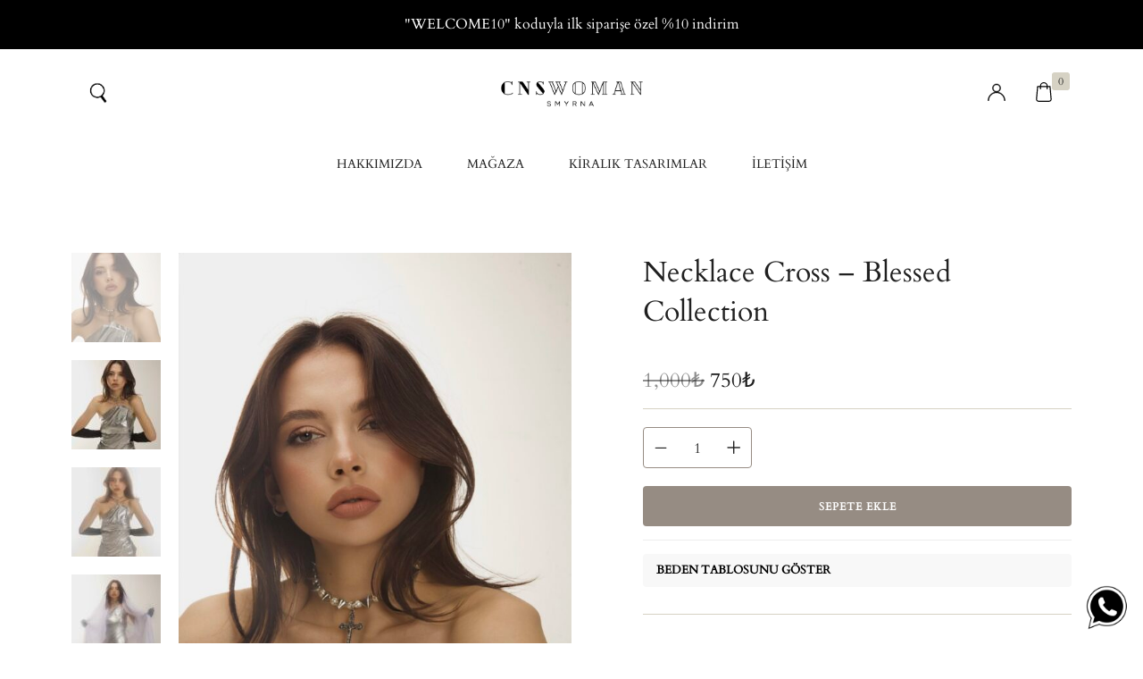

--- FILE ---
content_type: text/html; charset=UTF-8
request_url: https://cnswoman.com/urunler/blessed-collection-cross-necklace/
body_size: 35835
content:
<!DOCTYPE html>

<html lang="tr-TR" class="no-js">

<head>
	
	<meta name="google-site-verification" content="PLDh8Y9RIHn4vO90oiKUzWNxJETqBrrw_AKg-P6l22o" />
	<meta charset="UTF-8">
	<meta name="viewport" content="width=device-width, initial-scale=1" />
	<link rel="profile" href="https://gmpg.org/xfn/11" />
	<meta name='robots' content='index, follow, max-image-preview:large, max-snippet:-1, max-video-preview:-1' />
	<style>img:is([sizes="auto" i], [sizes^="auto," i]) { contain-intrinsic-size: 3000px 1500px }</style>
	
	<!-- This site is optimized with the Yoast SEO plugin v25.6 - https://yoast.com/wordpress/plugins/seo/ -->
	<title>Necklace Cross - Blessed Collection - CNSWOMAN</title>
	<meta name="description" content="Necklace Cross - Blessed Collection CNSWOMAN" />
	<link rel="canonical" href="https://cnswoman.com/urunler/blessed-collection-cross-necklace/" />
	<meta property="og:locale" content="tr_TR" />
	<meta property="og:type" content="article" />
	<meta property="og:title" content="Necklace Cross - Blessed Collection - CNSWOMAN" />
	<meta property="og:description" content="Necklace Cross - Blessed Collection CNSWOMAN" />
	<meta property="og:url" content="https://cnswoman.com/urunler/blessed-collection-cross-necklace/" />
	<meta property="og:site_name" content="CNSWOMAN" />
	<meta property="article:modified_time" content="2025-05-04T11:53:29+00:00" />
	<meta property="og:image" content="https://cnswoman.com/wp-content/uploads/2024/03/IMG_3231.jpg" />
	<meta property="og:image:width" content="854" />
	<meta property="og:image:height" content="1280" />
	<meta property="og:image:type" content="image/jpeg" />
	<meta name="twitter:card" content="summary_large_image" />
	<script type="application/ld+json" class="yoast-schema-graph">{"@context":"https://schema.org","@graph":[{"@type":"WebPage","@id":"https://cnswoman.com/urunler/blessed-collection-cross-necklace/","url":"https://cnswoman.com/urunler/blessed-collection-cross-necklace/","name":"Necklace Cross - Blessed Collection - CNSWOMAN","isPartOf":{"@id":"https://cnswoman.com/#website"},"primaryImageOfPage":{"@id":"https://cnswoman.com/urunler/blessed-collection-cross-necklace/#primaryimage"},"image":{"@id":"https://cnswoman.com/urunler/blessed-collection-cross-necklace/#primaryimage"},"thumbnailUrl":"https://cnswoman.com/wp-content/uploads/2024/03/IMG_3231.jpg","datePublished":"2024-03-06T14:50:56+00:00","dateModified":"2025-05-04T11:53:29+00:00","description":"Necklace Cross - Blessed Collection CNSWOMAN","breadcrumb":{"@id":"https://cnswoman.com/urunler/blessed-collection-cross-necklace/#breadcrumb"},"inLanguage":"tr","potentialAction":[{"@type":"ReadAction","target":["https://cnswoman.com/urunler/blessed-collection-cross-necklace/"]}]},{"@type":"ImageObject","inLanguage":"tr","@id":"https://cnswoman.com/urunler/blessed-collection-cross-necklace/#primaryimage","url":"https://cnswoman.com/wp-content/uploads/2024/03/IMG_3231.jpg","contentUrl":"https://cnswoman.com/wp-content/uploads/2024/03/IMG_3231.jpg","width":854,"height":1280},{"@type":"BreadcrumbList","@id":"https://cnswoman.com/urunler/blessed-collection-cross-necklace/#breadcrumb","itemListElement":[{"@type":"ListItem","position":1,"name":"Anasayfa","item":"https://cnswoman.com/"},{"@type":"ListItem","position":2,"name":"Ürünler","item":"https://cnswoman.com/urunler/"},{"@type":"ListItem","position":3,"name":"Necklace Cross &#8211; Blessed Collection"}]},{"@type":"WebSite","@id":"https://cnswoman.com/#website","url":"https://cnswoman.com/","name":"CNSWOMAN","description":"","publisher":{"@id":"https://cnswoman.com/#organization"},"potentialAction":[{"@type":"SearchAction","target":{"@type":"EntryPoint","urlTemplate":"https://cnswoman.com/?s={search_term_string}"},"query-input":{"@type":"PropertyValueSpecification","valueRequired":true,"valueName":"search_term_string"}}],"inLanguage":"tr"},{"@type":"Organization","@id":"https://cnswoman.com/#organization","name":"CNSWOMAN","url":"https://cnswoman.com/","logo":{"@type":"ImageObject","inLanguage":"tr","@id":"https://cnswoman.com/#/schema/logo/image/","url":"https://testsite.wedevo.net/wp-content/uploads/2020/10/cnswoman-logo-4.png","contentUrl":"https://testsite.wedevo.net/wp-content/uploads/2020/10/cnswoman-logo-4.png","width":445,"height":88,"caption":"CNSWOMAN"},"image":{"@id":"https://cnswoman.com/#/schema/logo/image/"}}]}</script>
	<!-- / Yoast SEO plugin. -->


<script type='application/javascript'  id='pys-version-script'>console.log('PixelYourSite Free version 11.1.3');</script>
<link rel='dns-prefetch' href='//www.google.com' />
<link rel='dns-prefetch' href='//fonts.googleapis.com' />
<link rel="alternate" type="application/rss+xml" title="CNSWOMAN &raquo; akışı" href="https://cnswoman.com/feed/" />
<link rel="alternate" type="application/rss+xml" title="CNSWOMAN &raquo; yorum akışı" href="https://cnswoman.com/comments/feed/" />
<script type="text/javascript">
/* <![CDATA[ */
window._wpemojiSettings = {"baseUrl":"https:\/\/s.w.org\/images\/core\/emoji\/16.0.1\/72x72\/","ext":".png","svgUrl":"https:\/\/s.w.org\/images\/core\/emoji\/16.0.1\/svg\/","svgExt":".svg","source":{"concatemoji":"https:\/\/cnswoman.com\/wp-includes\/js\/wp-emoji-release.min.js?ver=6.8.3"}};
/*! This file is auto-generated */
!function(s,n){var o,i,e;function c(e){try{var t={supportTests:e,timestamp:(new Date).valueOf()};sessionStorage.setItem(o,JSON.stringify(t))}catch(e){}}function p(e,t,n){e.clearRect(0,0,e.canvas.width,e.canvas.height),e.fillText(t,0,0);var t=new Uint32Array(e.getImageData(0,0,e.canvas.width,e.canvas.height).data),a=(e.clearRect(0,0,e.canvas.width,e.canvas.height),e.fillText(n,0,0),new Uint32Array(e.getImageData(0,0,e.canvas.width,e.canvas.height).data));return t.every(function(e,t){return e===a[t]})}function u(e,t){e.clearRect(0,0,e.canvas.width,e.canvas.height),e.fillText(t,0,0);for(var n=e.getImageData(16,16,1,1),a=0;a<n.data.length;a++)if(0!==n.data[a])return!1;return!0}function f(e,t,n,a){switch(t){case"flag":return n(e,"\ud83c\udff3\ufe0f\u200d\u26a7\ufe0f","\ud83c\udff3\ufe0f\u200b\u26a7\ufe0f")?!1:!n(e,"\ud83c\udde8\ud83c\uddf6","\ud83c\udde8\u200b\ud83c\uddf6")&&!n(e,"\ud83c\udff4\udb40\udc67\udb40\udc62\udb40\udc65\udb40\udc6e\udb40\udc67\udb40\udc7f","\ud83c\udff4\u200b\udb40\udc67\u200b\udb40\udc62\u200b\udb40\udc65\u200b\udb40\udc6e\u200b\udb40\udc67\u200b\udb40\udc7f");case"emoji":return!a(e,"\ud83e\udedf")}return!1}function g(e,t,n,a){var r="undefined"!=typeof WorkerGlobalScope&&self instanceof WorkerGlobalScope?new OffscreenCanvas(300,150):s.createElement("canvas"),o=r.getContext("2d",{willReadFrequently:!0}),i=(o.textBaseline="top",o.font="600 32px Arial",{});return e.forEach(function(e){i[e]=t(o,e,n,a)}),i}function t(e){var t=s.createElement("script");t.src=e,t.defer=!0,s.head.appendChild(t)}"undefined"!=typeof Promise&&(o="wpEmojiSettingsSupports",i=["flag","emoji"],n.supports={everything:!0,everythingExceptFlag:!0},e=new Promise(function(e){s.addEventListener("DOMContentLoaded",e,{once:!0})}),new Promise(function(t){var n=function(){try{var e=JSON.parse(sessionStorage.getItem(o));if("object"==typeof e&&"number"==typeof e.timestamp&&(new Date).valueOf()<e.timestamp+604800&&"object"==typeof e.supportTests)return e.supportTests}catch(e){}return null}();if(!n){if("undefined"!=typeof Worker&&"undefined"!=typeof OffscreenCanvas&&"undefined"!=typeof URL&&URL.createObjectURL&&"undefined"!=typeof Blob)try{var e="postMessage("+g.toString()+"("+[JSON.stringify(i),f.toString(),p.toString(),u.toString()].join(",")+"));",a=new Blob([e],{type:"text/javascript"}),r=new Worker(URL.createObjectURL(a),{name:"wpTestEmojiSupports"});return void(r.onmessage=function(e){c(n=e.data),r.terminate(),t(n)})}catch(e){}c(n=g(i,f,p,u))}t(n)}).then(function(e){for(var t in e)n.supports[t]=e[t],n.supports.everything=n.supports.everything&&n.supports[t],"flag"!==t&&(n.supports.everythingExceptFlag=n.supports.everythingExceptFlag&&n.supports[t]);n.supports.everythingExceptFlag=n.supports.everythingExceptFlag&&!n.supports.flag,n.DOMReady=!1,n.readyCallback=function(){n.DOMReady=!0}}).then(function(){return e}).then(function(){var e;n.supports.everything||(n.readyCallback(),(e=n.source||{}).concatemoji?t(e.concatemoji):e.wpemoji&&e.twemoji&&(t(e.twemoji),t(e.wpemoji)))}))}((window,document),window._wpemojiSettings);
/* ]]> */
</script>
<link rel='stylesheet' id='wdp_cart-summary-css' href='https://cnswoman.com/wp-content/plugins/advanced-dynamic-pricing-for-woocommerce/BaseVersion/assets/css/cart-summary.css?ver=4.9.9' type='text/css' media='all' />
<link rel='stylesheet' id='nova-google-fonts-css' href='//fonts.googleapis.com/css?family=Poppins%3A400%2C200%2C300%2C400%2C500%2C600%2C700%7CPoppins%3A600%2C400itatic%2C500%2C500itatic%2C700%2C700itatic%7CPlayfair+Display%3A400%2C400itatic%2C500%2C500itatic%2C700%2C700itatic&#038;subset=latin' type='text/css' media='all' />
<link rel='stylesheet' id='ht_ctc_main_css-css' href='https://cnswoman.com/wp-content/plugins/click-to-chat-for-whatsapp/new/inc/assets/css/main.css?ver=4.26' type='text/css' media='all' />
<style id='wp-emoji-styles-inline-css' type='text/css'>

	img.wp-smiley, img.emoji {
		display: inline !important;
		border: none !important;
		box-shadow: none !important;
		height: 1em !important;
		width: 1em !important;
		margin: 0 0.07em !important;
		vertical-align: -0.1em !important;
		background: none !important;
		padding: 0 !important;
	}
</style>
<link rel='stylesheet' id='wp-block-library-css' href='https://cnswoman.com/wp-includes/css/dist/block-library/style.min.css?ver=6.8.3' type='text/css' media='all' />
<style id='classic-theme-styles-inline-css' type='text/css'>
/*! This file is auto-generated */
.wp-block-button__link{color:#fff;background-color:#32373c;border-radius:9999px;box-shadow:none;text-decoration:none;padding:calc(.667em + 2px) calc(1.333em + 2px);font-size:1.125em}.wp-block-file__button{background:#32373c;color:#fff;text-decoration:none}
</style>
<style id='global-styles-inline-css' type='text/css'>
:root{--wp--preset--aspect-ratio--square: 1;--wp--preset--aspect-ratio--4-3: 4/3;--wp--preset--aspect-ratio--3-4: 3/4;--wp--preset--aspect-ratio--3-2: 3/2;--wp--preset--aspect-ratio--2-3: 2/3;--wp--preset--aspect-ratio--16-9: 16/9;--wp--preset--aspect-ratio--9-16: 9/16;--wp--preset--color--black: #000000;--wp--preset--color--cyan-bluish-gray: #abb8c3;--wp--preset--color--white: #ffffff;--wp--preset--color--pale-pink: #f78da7;--wp--preset--color--vivid-red: #cf2e2e;--wp--preset--color--luminous-vivid-orange: #ff6900;--wp--preset--color--luminous-vivid-amber: #fcb900;--wp--preset--color--light-green-cyan: #7bdcb5;--wp--preset--color--vivid-green-cyan: #00d084;--wp--preset--color--pale-cyan-blue: #8ed1fc;--wp--preset--color--vivid-cyan-blue: #0693e3;--wp--preset--color--vivid-purple: #9b51e0;--wp--preset--gradient--vivid-cyan-blue-to-vivid-purple: linear-gradient(135deg,rgba(6,147,227,1) 0%,rgb(155,81,224) 100%);--wp--preset--gradient--light-green-cyan-to-vivid-green-cyan: linear-gradient(135deg,rgb(122,220,180) 0%,rgb(0,208,130) 100%);--wp--preset--gradient--luminous-vivid-amber-to-luminous-vivid-orange: linear-gradient(135deg,rgba(252,185,0,1) 0%,rgba(255,105,0,1) 100%);--wp--preset--gradient--luminous-vivid-orange-to-vivid-red: linear-gradient(135deg,rgba(255,105,0,1) 0%,rgb(207,46,46) 100%);--wp--preset--gradient--very-light-gray-to-cyan-bluish-gray: linear-gradient(135deg,rgb(238,238,238) 0%,rgb(169,184,195) 100%);--wp--preset--gradient--cool-to-warm-spectrum: linear-gradient(135deg,rgb(74,234,220) 0%,rgb(151,120,209) 20%,rgb(207,42,186) 40%,rgb(238,44,130) 60%,rgb(251,105,98) 80%,rgb(254,248,76) 100%);--wp--preset--gradient--blush-light-purple: linear-gradient(135deg,rgb(255,206,236) 0%,rgb(152,150,240) 100%);--wp--preset--gradient--blush-bordeaux: linear-gradient(135deg,rgb(254,205,165) 0%,rgb(254,45,45) 50%,rgb(107,0,62) 100%);--wp--preset--gradient--luminous-dusk: linear-gradient(135deg,rgb(255,203,112) 0%,rgb(199,81,192) 50%,rgb(65,88,208) 100%);--wp--preset--gradient--pale-ocean: linear-gradient(135deg,rgb(255,245,203) 0%,rgb(182,227,212) 50%,rgb(51,167,181) 100%);--wp--preset--gradient--electric-grass: linear-gradient(135deg,rgb(202,248,128) 0%,rgb(113,206,126) 100%);--wp--preset--gradient--midnight: linear-gradient(135deg,rgb(2,3,129) 0%,rgb(40,116,252) 100%);--wp--preset--font-size--small: 13px;--wp--preset--font-size--medium: 20px;--wp--preset--font-size--large: 36px;--wp--preset--font-size--x-large: 42px;--wp--preset--spacing--20: 0.44rem;--wp--preset--spacing--30: 0.67rem;--wp--preset--spacing--40: 1rem;--wp--preset--spacing--50: 1.5rem;--wp--preset--spacing--60: 2.25rem;--wp--preset--spacing--70: 3.38rem;--wp--preset--spacing--80: 5.06rem;--wp--preset--shadow--natural: 6px 6px 9px rgba(0, 0, 0, 0.2);--wp--preset--shadow--deep: 12px 12px 50px rgba(0, 0, 0, 0.4);--wp--preset--shadow--sharp: 6px 6px 0px rgba(0, 0, 0, 0.2);--wp--preset--shadow--outlined: 6px 6px 0px -3px rgba(255, 255, 255, 1), 6px 6px rgba(0, 0, 0, 1);--wp--preset--shadow--crisp: 6px 6px 0px rgba(0, 0, 0, 1);}:where(.is-layout-flex){gap: 0.5em;}:where(.is-layout-grid){gap: 0.5em;}body .is-layout-flex{display: flex;}.is-layout-flex{flex-wrap: wrap;align-items: center;}.is-layout-flex > :is(*, div){margin: 0;}body .is-layout-grid{display: grid;}.is-layout-grid > :is(*, div){margin: 0;}:where(.wp-block-columns.is-layout-flex){gap: 2em;}:where(.wp-block-columns.is-layout-grid){gap: 2em;}:where(.wp-block-post-template.is-layout-flex){gap: 1.25em;}:where(.wp-block-post-template.is-layout-grid){gap: 1.25em;}.has-black-color{color: var(--wp--preset--color--black) !important;}.has-cyan-bluish-gray-color{color: var(--wp--preset--color--cyan-bluish-gray) !important;}.has-white-color{color: var(--wp--preset--color--white) !important;}.has-pale-pink-color{color: var(--wp--preset--color--pale-pink) !important;}.has-vivid-red-color{color: var(--wp--preset--color--vivid-red) !important;}.has-luminous-vivid-orange-color{color: var(--wp--preset--color--luminous-vivid-orange) !important;}.has-luminous-vivid-amber-color{color: var(--wp--preset--color--luminous-vivid-amber) !important;}.has-light-green-cyan-color{color: var(--wp--preset--color--light-green-cyan) !important;}.has-vivid-green-cyan-color{color: var(--wp--preset--color--vivid-green-cyan) !important;}.has-pale-cyan-blue-color{color: var(--wp--preset--color--pale-cyan-blue) !important;}.has-vivid-cyan-blue-color{color: var(--wp--preset--color--vivid-cyan-blue) !important;}.has-vivid-purple-color{color: var(--wp--preset--color--vivid-purple) !important;}.has-black-background-color{background-color: var(--wp--preset--color--black) !important;}.has-cyan-bluish-gray-background-color{background-color: var(--wp--preset--color--cyan-bluish-gray) !important;}.has-white-background-color{background-color: var(--wp--preset--color--white) !important;}.has-pale-pink-background-color{background-color: var(--wp--preset--color--pale-pink) !important;}.has-vivid-red-background-color{background-color: var(--wp--preset--color--vivid-red) !important;}.has-luminous-vivid-orange-background-color{background-color: var(--wp--preset--color--luminous-vivid-orange) !important;}.has-luminous-vivid-amber-background-color{background-color: var(--wp--preset--color--luminous-vivid-amber) !important;}.has-light-green-cyan-background-color{background-color: var(--wp--preset--color--light-green-cyan) !important;}.has-vivid-green-cyan-background-color{background-color: var(--wp--preset--color--vivid-green-cyan) !important;}.has-pale-cyan-blue-background-color{background-color: var(--wp--preset--color--pale-cyan-blue) !important;}.has-vivid-cyan-blue-background-color{background-color: var(--wp--preset--color--vivid-cyan-blue) !important;}.has-vivid-purple-background-color{background-color: var(--wp--preset--color--vivid-purple) !important;}.has-black-border-color{border-color: var(--wp--preset--color--black) !important;}.has-cyan-bluish-gray-border-color{border-color: var(--wp--preset--color--cyan-bluish-gray) !important;}.has-white-border-color{border-color: var(--wp--preset--color--white) !important;}.has-pale-pink-border-color{border-color: var(--wp--preset--color--pale-pink) !important;}.has-vivid-red-border-color{border-color: var(--wp--preset--color--vivid-red) !important;}.has-luminous-vivid-orange-border-color{border-color: var(--wp--preset--color--luminous-vivid-orange) !important;}.has-luminous-vivid-amber-border-color{border-color: var(--wp--preset--color--luminous-vivid-amber) !important;}.has-light-green-cyan-border-color{border-color: var(--wp--preset--color--light-green-cyan) !important;}.has-vivid-green-cyan-border-color{border-color: var(--wp--preset--color--vivid-green-cyan) !important;}.has-pale-cyan-blue-border-color{border-color: var(--wp--preset--color--pale-cyan-blue) !important;}.has-vivid-cyan-blue-border-color{border-color: var(--wp--preset--color--vivid-cyan-blue) !important;}.has-vivid-purple-border-color{border-color: var(--wp--preset--color--vivid-purple) !important;}.has-vivid-cyan-blue-to-vivid-purple-gradient-background{background: var(--wp--preset--gradient--vivid-cyan-blue-to-vivid-purple) !important;}.has-light-green-cyan-to-vivid-green-cyan-gradient-background{background: var(--wp--preset--gradient--light-green-cyan-to-vivid-green-cyan) !important;}.has-luminous-vivid-amber-to-luminous-vivid-orange-gradient-background{background: var(--wp--preset--gradient--luminous-vivid-amber-to-luminous-vivid-orange) !important;}.has-luminous-vivid-orange-to-vivid-red-gradient-background{background: var(--wp--preset--gradient--luminous-vivid-orange-to-vivid-red) !important;}.has-very-light-gray-to-cyan-bluish-gray-gradient-background{background: var(--wp--preset--gradient--very-light-gray-to-cyan-bluish-gray) !important;}.has-cool-to-warm-spectrum-gradient-background{background: var(--wp--preset--gradient--cool-to-warm-spectrum) !important;}.has-blush-light-purple-gradient-background{background: var(--wp--preset--gradient--blush-light-purple) !important;}.has-blush-bordeaux-gradient-background{background: var(--wp--preset--gradient--blush-bordeaux) !important;}.has-luminous-dusk-gradient-background{background: var(--wp--preset--gradient--luminous-dusk) !important;}.has-pale-ocean-gradient-background{background: var(--wp--preset--gradient--pale-ocean) !important;}.has-electric-grass-gradient-background{background: var(--wp--preset--gradient--electric-grass) !important;}.has-midnight-gradient-background{background: var(--wp--preset--gradient--midnight) !important;}.has-small-font-size{font-size: var(--wp--preset--font-size--small) !important;}.has-medium-font-size{font-size: var(--wp--preset--font-size--medium) !important;}.has-large-font-size{font-size: var(--wp--preset--font-size--large) !important;}.has-x-large-font-size{font-size: var(--wp--preset--font-size--x-large) !important;}
:where(.wp-block-post-template.is-layout-flex){gap: 1.25em;}:where(.wp-block-post-template.is-layout-grid){gap: 1.25em;}
:where(.wp-block-columns.is-layout-flex){gap: 2em;}:where(.wp-block-columns.is-layout-grid){gap: 2em;}
:root :where(.wp-block-pullquote){font-size: 1.5em;line-height: 1.6;}
</style>
<link rel='stylesheet' id='wapf-frontend-css-css' href='https://cnswoman.com/wp-content/plugins/advanced-product-fields-for-woocommerce/assets/css/frontend.min.css?ver=1.6.16' type='text/css' media='all' />
<link rel='stylesheet' id='uaf_client_css-css' href='https://cnswoman.com/wp-content/uploads/useanyfont/uaf.css?ver=1752182559' type='text/css' media='all' />
<style id='woocommerce-inline-inline-css' type='text/css'>
.woocommerce form .form-row .required { visibility: visible; }
</style>
<link rel='stylesheet' id='trp-language-switcher-style-css' href='https://cnswoman.com/wp-content/plugins/translatepress-multilingual/assets/css/trp-language-switcher.css?ver=2.9.22' type='text/css' media='all' />
<link rel='stylesheet' id='wpfront-notification-bar-css' href='https://cnswoman.com/wp-content/plugins/wpfront-notification-bar/css/wpfront-notification-bar.min.css?ver=3.5.1.05102' type='text/css' media='all' />
<link rel='stylesheet' id='yith_wcbm_badge_style-css' href='https://cnswoman.com/wp-content/plugins/yith-woocommerce-badges-management/assets/css/frontend.css?ver=3.17.0' type='text/css' media='all' />
<style id='yith_wcbm_badge_style-inline-css' type='text/css'>
.yith-wcbm-badge.yith-wcbm-badge-text.yith-wcbm-badge-4862 {
				top: 0; left: 0; 
				
				-ms-transform: ; 
				-webkit-transform: ; 
				transform: ;
				padding: 0px 0px 0px 0px;
				background-color:#f0a2a2; border-radius: 10px 10px 10px 10px; width:50px; height:30px;
			}
</style>
<link rel='stylesheet' id='yith-gfont-open-sans-css' href='https://cnswoman.com/wp-content/plugins/yith-woocommerce-badges-management/assets/fonts/open-sans/style.css?ver=3.17.0' type='text/css' media='all' />
<link rel='stylesheet' id='brands-styles-css' href='https://cnswoman.com/wp-content/plugins/woocommerce/assets/css/brands.css?ver=10.0.4' type='text/css' media='all' />
<link rel='stylesheet' id='novaworks-icons-css' href='https://cnswoman.com/wp-content/themes/nyture/assets/icon-fonts/core/css/style.css?ver=1.0.7' type='text/css' media='all' />
<link rel='stylesheet' id='select2-css' href='https://cnswoman.com/wp-content/plugins/woocommerce/assets/css/select2.css?ver=10.0.4' type='text/css' media='all' />
<link rel='stylesheet' id='fontawesome-pro-css' href='https://cnswoman.com/wp-content/themes/nyture/assets/vendor/fontawesome-pro/css/all.css?ver=5.1.0' type='text/css' media='all' />
<link rel='stylesheet' id='nova-nyture-styles-css' href='https://cnswoman.com/wp-content/themes/nyture/assets/css/app.css?ver=1.0.7' type='text/css' media='all' />
<link rel='stylesheet' id='ekit-widget-styles-css' href='https://cnswoman.com/wp-content/plugins/elementskit-lite/widgets/init/assets/css/widget-styles.css?ver=3.5.6' type='text/css' media='all' />
<link rel='stylesheet' id='ekit-responsive-css' href='https://cnswoman.com/wp-content/plugins/elementskit-lite/widgets/init/assets/css/responsive.css?ver=3.5.6' type='text/css' media='all' />
<link rel='stylesheet' id='nova-default-fonts-css' href='https://cnswoman.com/wp-content/themes/nyture/inc/fonts/default.css?ver=1.0.7' type='text/css' media='all' />
<link rel='stylesheet' id='sib-front-css-css' href='https://cnswoman.com/wp-content/plugins/mailin/css/mailin-front.css?ver=6.8.3' type='text/css' media='all' />
<link rel='stylesheet' id='wdp_pricing-table-css' href='https://cnswoman.com/wp-content/plugins/advanced-dynamic-pricing-for-woocommerce/BaseVersion/assets/css/pricing-table.css?ver=4.9.9' type='text/css' media='all' />
<link rel='stylesheet' id='wdp_deals-table-css' href='https://cnswoman.com/wp-content/plugins/advanced-dynamic-pricing-for-woocommerce/BaseVersion/assets/css/deals-table.css?ver=4.9.9' type='text/css' media='all' />
<script type="text/template" id="tmpl-variation-template">
	<div class="woocommerce-variation-description">{{{ data.variation.variation_description }}}</div>
	<div class="woocommerce-variation-price">{{{ data.variation.price_html }}}</div>
	<div class="woocommerce-variation-availability">{{{ data.variation.availability_html }}}</div>
</script>
<script type="text/template" id="tmpl-unavailable-variation-template">
	<p role="alert">Maalesef, bu ürün mevcut değil. Lütfen farklı bir kombinasyon seçin.</p>
</script>
<script type="text/javascript" id="jquery-core-js-extra">
/* <![CDATA[ */
var pysFacebookRest = {"restApiUrl":"https:\/\/cnswoman.com\/wp-json\/pys-facebook\/v1\/event","debug":""};
/* ]]> */
</script>
<script type="text/javascript" src="https://cnswoman.com/wp-includes/js/jquery/jquery.min.js?ver=3.7.1" id="jquery-core-js"></script>
<script type="text/javascript" src="https://cnswoman.com/wp-includes/js/jquery/jquery-migrate.min.js?ver=3.4.1" id="jquery-migrate-js"></script>
<script type="text/javascript" src="https://cnswoman.com/wp-content/plugins/recaptcha-woo/js/rcfwc.js?ver=1.0" id="rcfwc-js-js" defer="defer" data-wp-strategy="defer"></script>
<script type="text/javascript" src="https://www.google.com/recaptcha/api.js?explicit&amp;hl=tr_TR" id="recaptcha-js" defer="defer" data-wp-strategy="defer"></script>
<script type="text/javascript" src="https://cnswoman.com/wp-content/plugins/woocommerce/assets/js/jquery-blockui/jquery.blockUI.min.js?ver=2.7.0-wc.10.0.4" id="jquery-blockui-js" defer="defer" data-wp-strategy="defer"></script>
<script type="text/javascript" id="wc-add-to-cart-js-extra">
/* <![CDATA[ */
var wc_add_to_cart_params = {"ajax_url":"\/wp-admin\/admin-ajax.php","wc_ajax_url":"\/?wc-ajax=%%endpoint%%","i18n_view_cart":"Sepeti g\u00f6r\u00fcnt\u00fcle","cart_url":"https:\/\/cnswoman.com\/cart\/","is_cart":"","cart_redirect_after_add":"no"};
/* ]]> */
</script>
<script type="text/javascript" src="https://cnswoman.com/wp-content/plugins/woocommerce/assets/js/frontend/add-to-cart.min.js?ver=10.0.4" id="wc-add-to-cart-js" defer="defer" data-wp-strategy="defer"></script>
<script type="text/javascript" src="https://cnswoman.com/wp-content/plugins/woocommerce/assets/js/zoom/jquery.zoom.min.js?ver=1.7.21-wc.10.0.4" id="zoom-js" defer="defer" data-wp-strategy="defer"></script>
<script type="text/javascript" src="https://cnswoman.com/wp-content/plugins/woocommerce/assets/js/flexslider/jquery.flexslider.min.js?ver=2.7.2-wc.10.0.4" id="flexslider-js" defer="defer" data-wp-strategy="defer"></script>
<script type="text/javascript" id="wc-single-product-js-extra">
/* <![CDATA[ */
var wc_single_product_params = {"i18n_required_rating_text":"L\u00fctfen bir oy belirleyin","i18n_rating_options":["1\/5 y\u0131ld\u0131z","2\/5 y\u0131ld\u0131z","3\/5 y\u0131ld\u0131z","4\/5 y\u0131ld\u0131z","5\/5 y\u0131ld\u0131z"],"i18n_product_gallery_trigger_text":"Tam ekran g\u00f6rsel galerisini g\u00f6r\u00fcnt\u00fcleyin","review_rating_required":"yes","flexslider":{"rtl":false,"animation":"slide","smoothHeight":true,"directionNav":false,"controlNav":"thumbnails","slideshow":false,"animationSpeed":300,"animationLoop":false},"zoom_enabled":"1","zoom_options":[],"photoswipe_enabled":"","photoswipe_options":{"shareEl":false,"closeOnScroll":false,"history":false,"hideAnimationDuration":true,"showAnimationDuration":true,"showHideOpacity":true},"flexslider_enabled":"1"};
/* ]]> */
</script>
<script type="text/javascript" src="https://cnswoman.com/wp-content/plugins/woocommerce/assets/js/frontend/single-product.min.js?ver=10.0.4" id="wc-single-product-js" defer="defer" data-wp-strategy="defer"></script>
<script type="text/javascript" src="https://cnswoman.com/wp-content/plugins/woocommerce/assets/js/js-cookie/js.cookie.min.js?ver=2.1.4-wc.10.0.4" id="js-cookie-js" defer="defer" data-wp-strategy="defer"></script>
<script type="text/javascript" id="woocommerce-js-extra">
/* <![CDATA[ */
var woocommerce_params = {"ajax_url":"\/wp-admin\/admin-ajax.php","wc_ajax_url":"\/?wc-ajax=%%endpoint%%","i18n_password_show":"\u015eifreyi g\u00f6ster","i18n_password_hide":"\u015eifreyi gizle"};
/* ]]> */
</script>
<script type="text/javascript" src="https://cnswoman.com/wp-content/plugins/woocommerce/assets/js/frontend/woocommerce.min.js?ver=10.0.4" id="woocommerce-js" defer="defer" data-wp-strategy="defer"></script>
<script type="text/javascript" src="https://cnswoman.com/wp-content/plugins/translatepress-multilingual/assets/js/trp-frontend-compatibility.js?ver=2.9.22" id="trp-frontend-compatibility-js"></script>
<script type="text/javascript" src="https://cnswoman.com/wp-content/plugins/wpfront-notification-bar/js/wpfront-notification-bar.min.js?ver=3.5.1.05102" id="wpfront-notification-bar-js"></script>
<script type="text/javascript" src="https://cnswoman.com/wp-content/plugins/woocommerce/assets/js/select2/select2.full.min.js?ver=4.0.3-wc.10.0.4" id="select2-js" defer="defer" data-wp-strategy="defer"></script>
<script type="text/javascript" src="https://cnswoman.com/wp-includes/js/underscore.min.js?ver=1.13.7" id="underscore-js"></script>
<script type="text/javascript" id="wp-util-js-extra">
/* <![CDATA[ */
var _wpUtilSettings = {"ajax":{"url":"\/wp-admin\/admin-ajax.php"}};
/* ]]> */
</script>
<script type="text/javascript" src="https://cnswoman.com/wp-includes/js/wp-util.min.js?ver=6.8.3" id="wp-util-js"></script>
<script type="text/javascript" id="wc-add-to-cart-variation-js-extra">
/* <![CDATA[ */
var wc_add_to_cart_variation_params = {"wc_ajax_url":"\/?wc-ajax=%%endpoint%%","i18n_no_matching_variations_text":"Maalesef, se\u00e7iminizle e\u015fle\u015fen \u00fcr\u00fcn bulunmuyor. L\u00fctfen farkl\u0131 bir kombinasyon se\u00e7in.","i18n_make_a_selection_text":"L\u00fctfen sepetinize bu \u00fcr\u00fcn\u00fc eklemeden \u00f6nce baz\u0131 \u00fcr\u00fcn se\u00e7eneklerini belirleyin.","i18n_unavailable_text":"Maalesef, bu \u00fcr\u00fcn mevcut de\u011fil. L\u00fctfen farkl\u0131 bir kombinasyon se\u00e7in.","i18n_reset_alert_text":"Se\u00e7iminiz s\u0131f\u0131rland\u0131. L\u00fctfen sepetinize bu \u00fcr\u00fcn\u00fc eklemeden \u00f6nce baz\u0131 \u00fcr\u00fcn se\u00e7eneklerini belirleyin."};
/* ]]> */
</script>
<script type="text/javascript" src="https://cnswoman.com/wp-content/plugins/woocommerce/assets/js/frontend/add-to-cart-variation.min.js?ver=10.0.4" id="wc-add-to-cart-variation-js" defer="defer" data-wp-strategy="defer"></script>
<script type="text/javascript" id="wc-cart-fragments-js-extra">
/* <![CDATA[ */
var wc_cart_fragments_params = {"ajax_url":"\/wp-admin\/admin-ajax.php","wc_ajax_url":"\/?wc-ajax=%%endpoint%%","cart_hash_key":"wc_cart_hash_55ef0c977732f314858174f2dc161ad8","fragment_name":"wc_fragments_55ef0c977732f314858174f2dc161ad8","request_timeout":"5000"};
/* ]]> */
</script>
<script type="text/javascript" src="https://cnswoman.com/wp-content/plugins/woocommerce/assets/js/frontend/cart-fragments.min.js?ver=10.0.4" id="wc-cart-fragments-js" defer="defer" data-wp-strategy="defer"></script>
<script type="text/javascript" src="https://cnswoman.com/wp-content/plugins/pixelyoursite/dist/scripts/jquery.bind-first-0.2.3.min.js?ver=6.8.3" id="jquery-bind-first-js"></script>
<script type="text/javascript" src="https://cnswoman.com/wp-content/plugins/pixelyoursite/dist/scripts/js.cookie-2.1.3.min.js?ver=2.1.3" id="js-cookie-pys-js"></script>
<script type="text/javascript" src="https://cnswoman.com/wp-content/plugins/pixelyoursite/dist/scripts/tld.min.js?ver=2.3.1" id="js-tld-js"></script>
<script type="text/javascript" id="pys-js-extra">
/* <![CDATA[ */
var pysOptions = {"staticEvents":{"facebook":{"woo_view_content":[{"delay":0,"type":"static","name":"ViewContent","pixelIds":["2928689800764894"],"eventID":"d5ffe5c8-6221-4c9b-9a1c-6d1cb230bacd","params":{"content_ids":["13212"],"content_type":"product","content_name":"Necklace Cross - Blessed Collection","category_name":"Aksesuar","value":"1000","currency":"TRY","contents":[{"id":"13212","quantity":1}],"product_price":"1000","page_title":"Necklace Cross - Blessed Collection","post_type":"product","post_id":13212,"plugin":"PixelYourSite","user_role":"guest","event_url":"cnswoman.com\/urunler\/blessed-collection-cross-necklace\/"},"e_id":"woo_view_content","ids":[],"hasTimeWindow":false,"timeWindow":0,"woo_order":"","edd_order":""}],"init_event":[{"delay":0,"type":"static","ajaxFire":false,"name":"PageView","pixelIds":["2928689800764894"],"eventID":"ec918080-c967-4f2f-8061-d3368f782061","params":{"page_title":"Necklace Cross - Blessed Collection","post_type":"product","post_id":13212,"plugin":"PixelYourSite","user_role":"guest","event_url":"cnswoman.com\/urunler\/blessed-collection-cross-necklace\/"},"e_id":"init_event","ids":[],"hasTimeWindow":false,"timeWindow":0,"woo_order":"","edd_order":""}]}},"dynamicEvents":{"automatic_event_form":{"facebook":{"delay":0,"type":"dyn","name":"Form","pixelIds":["2928689800764894"],"eventID":"f5f3ec6a-f8b6-45a5-8425-7aedc755c455","params":{"page_title":"Necklace Cross - Blessed Collection","post_type":"product","post_id":13212,"plugin":"PixelYourSite","user_role":"guest","event_url":"cnswoman.com\/urunler\/blessed-collection-cross-necklace\/"},"e_id":"automatic_event_form","ids":[],"hasTimeWindow":false,"timeWindow":0,"woo_order":"","edd_order":""}},"automatic_event_download":{"facebook":{"delay":0,"type":"dyn","name":"Download","extensions":["","doc","exe","js","pdf","ppt","tgz","zip","xls"],"pixelIds":["2928689800764894"],"eventID":"0b24d364-8f1d-4e1a-a5c3-9a70ce4ef5f1","params":{"page_title":"Necklace Cross - Blessed Collection","post_type":"product","post_id":13212,"plugin":"PixelYourSite","user_role":"guest","event_url":"cnswoman.com\/urunler\/blessed-collection-cross-necklace\/"},"e_id":"automatic_event_download","ids":[],"hasTimeWindow":false,"timeWindow":0,"woo_order":"","edd_order":""}},"automatic_event_comment":{"facebook":{"delay":0,"type":"dyn","name":"Comment","pixelIds":["2928689800764894"],"eventID":"d2fcaf32-aa58-443c-9bca-917dfad902ad","params":{"page_title":"Necklace Cross - Blessed Collection","post_type":"product","post_id":13212,"plugin":"PixelYourSite","user_role":"guest","event_url":"cnswoman.com\/urunler\/blessed-collection-cross-necklace\/"},"e_id":"automatic_event_comment","ids":[],"hasTimeWindow":false,"timeWindow":0,"woo_order":"","edd_order":""}},"automatic_event_scroll":{"facebook":{"delay":0,"type":"dyn","name":"PageScroll","scroll_percent":30,"pixelIds":["2928689800764894"],"eventID":"97eda8fa-5c9c-44bf-a68f-f3a394b44544","params":{"page_title":"Necklace Cross - Blessed Collection","post_type":"product","post_id":13212,"plugin":"PixelYourSite","user_role":"guest","event_url":"cnswoman.com\/urunler\/blessed-collection-cross-necklace\/"},"e_id":"automatic_event_scroll","ids":[],"hasTimeWindow":false,"timeWindow":0,"woo_order":"","edd_order":""}},"automatic_event_time_on_page":{"facebook":{"delay":0,"type":"dyn","name":"TimeOnPage","time_on_page":30,"pixelIds":["2928689800764894"],"eventID":"b718b70b-9184-49f5-89df-7657928352b2","params":{"page_title":"Necklace Cross - Blessed Collection","post_type":"product","post_id":13212,"plugin":"PixelYourSite","user_role":"guest","event_url":"cnswoman.com\/urunler\/blessed-collection-cross-necklace\/"},"e_id":"automatic_event_time_on_page","ids":[],"hasTimeWindow":false,"timeWindow":0,"woo_order":"","edd_order":""}},"woo_add_to_cart_on_button_click":{"facebook":{"delay":0,"type":"dyn","name":"AddToCart","pixelIds":["2928689800764894"],"eventID":"b6f13825-a7d0-4204-9960-c0e1f5c8477e","params":{"page_title":"Necklace Cross - Blessed Collection","post_type":"product","post_id":13212,"plugin":"PixelYourSite","user_role":"guest","event_url":"cnswoman.com\/urunler\/blessed-collection-cross-necklace\/"},"e_id":"woo_add_to_cart_on_button_click","ids":[],"hasTimeWindow":false,"timeWindow":0,"woo_order":"","edd_order":""}}},"triggerEvents":[],"triggerEventTypes":[],"facebook":{"pixelIds":["2928689800764894"],"advancedMatching":{"external_id":"ebcdabbbbcfcbbecbcfdbace"},"advancedMatchingEnabled":true,"removeMetadata":false,"wooVariableAsSimple":false,"serverApiEnabled":true,"wooCRSendFromServer":false,"send_external_id":null,"enabled_medical":false,"do_not_track_medical_param":["event_url","post_title","page_title","landing_page","content_name","categories","category_name","tags"],"meta_ldu":false},"debug":"","siteUrl":"https:\/\/cnswoman.com","ajaxUrl":"https:\/\/cnswoman.com\/wp-admin\/admin-ajax.php","ajax_event":"bf36f3d30b","enable_remove_download_url_param":"1","cookie_duration":"7","last_visit_duration":"60","enable_success_send_form":"","ajaxForServerEvent":"1","ajaxForServerStaticEvent":"1","useSendBeacon":"1","send_external_id":"1","external_id_expire":"180","track_cookie_for_subdomains":"1","google_consent_mode":"1","gdpr":{"ajax_enabled":false,"all_disabled_by_api":false,"facebook_disabled_by_api":false,"analytics_disabled_by_api":false,"google_ads_disabled_by_api":false,"pinterest_disabled_by_api":false,"bing_disabled_by_api":false,"externalID_disabled_by_api":false,"facebook_prior_consent_enabled":true,"analytics_prior_consent_enabled":true,"google_ads_prior_consent_enabled":null,"pinterest_prior_consent_enabled":true,"bing_prior_consent_enabled":true,"cookiebot_integration_enabled":false,"cookiebot_facebook_consent_category":"marketing","cookiebot_analytics_consent_category":"statistics","cookiebot_tiktok_consent_category":"marketing","cookiebot_google_ads_consent_category":"marketing","cookiebot_pinterest_consent_category":"marketing","cookiebot_bing_consent_category":"marketing","consent_magic_integration_enabled":false,"real_cookie_banner_integration_enabled":false,"cookie_notice_integration_enabled":false,"cookie_law_info_integration_enabled":false,"analytics_storage":{"enabled":true,"value":"granted","filter":false},"ad_storage":{"enabled":true,"value":"granted","filter":false},"ad_user_data":{"enabled":true,"value":"granted","filter":false},"ad_personalization":{"enabled":true,"value":"granted","filter":false}},"cookie":{"disabled_all_cookie":false,"disabled_start_session_cookie":false,"disabled_advanced_form_data_cookie":false,"disabled_landing_page_cookie":false,"disabled_first_visit_cookie":false,"disabled_trafficsource_cookie":false,"disabled_utmTerms_cookie":false,"disabled_utmId_cookie":false},"tracking_analytics":{"TrafficSource":"direct","TrafficLanding":"undefined","TrafficUtms":[],"TrafficUtmsId":[]},"GATags":{"ga_datalayer_type":"default","ga_datalayer_name":"dataLayerPYS"},"woo":{"enabled":true,"enabled_save_data_to_orders":true,"addToCartOnButtonEnabled":true,"addToCartOnButtonValueEnabled":true,"addToCartOnButtonValueOption":"price","singleProductId":13212,"removeFromCartSelector":"form.woocommerce-cart-form .remove","addToCartCatchMethod":"add_cart_js","is_order_received_page":false,"containOrderId":false},"edd":{"enabled":false},"cache_bypass":"1762039118"};
/* ]]> */
</script>
<script type="text/javascript" src="https://cnswoman.com/wp-content/plugins/pixelyoursite/dist/scripts/public.js?ver=11.1.3" id="pys-js"></script>
<script type="text/javascript" id="sib-front-js-js-extra">
/* <![CDATA[ */
var sibErrMsg = {"invalidMail":"Please fill out valid email address","requiredField":"Please fill out required fields","invalidDateFormat":"Please fill out valid date format","invalidSMSFormat":"Please fill out valid phone number"};
var ajax_sib_front_object = {"ajax_url":"https:\/\/cnswoman.com\/wp-admin\/admin-ajax.php","ajax_nonce":"6a33952136","flag_url":"https:\/\/cnswoman.com\/wp-content\/plugins\/mailin\/img\/flags\/"};
/* ]]> */
</script>
<script type="text/javascript" src="https://cnswoman.com/wp-content/plugins/mailin/js/mailin-front.js?ver=1752182523" id="sib-front-js-js"></script>
<link rel="https://api.w.org/" href="https://cnswoman.com/wp-json/" /><link rel="alternate" title="JSON" type="application/json" href="https://cnswoman.com/wp-json/wp/v2/product/13212" /><link rel="EditURI" type="application/rsd+xml" title="RSD" href="https://cnswoman.com/xmlrpc.php?rsd" />
<meta name="generator" content="WordPress 6.8.3" />
<meta name="generator" content="WooCommerce 10.0.4" />
<link rel='shortlink' href='https://cnswoman.com/?p=13212' />
<link rel="alternate" title="oEmbed (JSON)" type="application/json+oembed" href="https://cnswoman.com/wp-json/oembed/1.0/embed?url=https%3A%2F%2Fcnswoman.com%2Furunler%2Fblessed-collection-cross-necklace%2F" />
<link rel="alternate" title="oEmbed (XML)" type="text/xml+oembed" href="https://cnswoman.com/wp-json/oembed/1.0/embed?url=https%3A%2F%2Fcnswoman.com%2Furunler%2Fblessed-collection-cross-necklace%2F&#038;format=xml" />
<link rel="alternate" hreflang="tr-TR" href="https://cnswoman.com/urunler/blessed-collection-cross-necklace/"/>
<link rel="alternate" hreflang="tr" href="https://cnswoman.com/urunler/blessed-collection-cross-necklace/"/>
<!-- Analytics by WP Statistics - https://wp-statistics.com -->
    <script>
        var nova_ajax_url = 'https://cnswoman.com/wp-admin/admin-ajax.php';
    </script>
	<noscript><style>.woocommerce-product-gallery{ opacity: 1 !important; }</style></noscript>
	<meta name="generator" content="Elementor 3.30.4; features: additional_custom_breakpoints; settings: css_print_method-external, google_font-enabled, font_display-auto">
        <style type="text/css">
            .wdp_bulk_table_content .wdp_pricing_table_caption { color: #6d6d6d ! important} .wdp_bulk_table_content table thead td { color: #6d6d6d ! important} .wdp_bulk_table_content table thead td { background-color: #efefef ! important} .wdp_bulk_table_content table thead td { higlight_background_color-color: #efefef ! important} .wdp_bulk_table_content table thead td { higlight_text_color: #6d6d6d ! important} .wdp_bulk_table_content table tbody td { color: #6d6d6d ! important} .wdp_bulk_table_content table tbody td { background-color: #ffffff ! important} .wdp_bulk_table_content .wdp_pricing_table_footer { color: #6d6d6d ! important}        </style>
        <script type="text/javascript" src="https://cdn.by.wonderpush.com/sdk/1.1/wonderpush-loader.min.js" async></script>
<script type="text/javascript">
  window.WonderPush = window.WonderPush || [];
  window.WonderPush.push(['init', {"customDomain":"https:\/\/cnswoman.com\/wp-content\/plugins\/mailin\/","serviceWorkerUrl":"wonderpush-worker-loader.min.js?webKey=e7c5e52f926de73cba453ebf33759c3d09c13c341ede7b618a6495ab8fbf40b6","frameUrl":"wonderpush.min.html","webKey":"e7c5e52f926de73cba453ebf33759c3d09c13c341ede7b618a6495ab8fbf40b6"}]);
</script><script src="https://cdn.brevo.com/js/sdk-loader.js" async></script><script>window.Brevo = window.Brevo || [];
                        Brevo.push([
                            "init",
                        {
                            client_key:"3bqnmomr0psouuvzaset31sq",email_id : "",},]);</script>			<style>
				.e-con.e-parent:nth-of-type(n+4):not(.e-lazyloaded):not(.e-no-lazyload),
				.e-con.e-parent:nth-of-type(n+4):not(.e-lazyloaded):not(.e-no-lazyload) * {
					background-image: none !important;
				}
				@media screen and (max-height: 1024px) {
					.e-con.e-parent:nth-of-type(n+3):not(.e-lazyloaded):not(.e-no-lazyload),
					.e-con.e-parent:nth-of-type(n+3):not(.e-lazyloaded):not(.e-no-lazyload) * {
						background-image: none !important;
					}
				}
				@media screen and (max-height: 640px) {
					.e-con.e-parent:nth-of-type(n+2):not(.e-lazyloaded):not(.e-no-lazyload),
					.e-con.e-parent:nth-of-type(n+2):not(.e-lazyloaded):not(.e-no-lazyload) * {
						background-image: none !important;
					}
				}
			</style>
			<meta name="generator" content="Powered by Slider Revolution 6.5.11 - responsive, Mobile-Friendly Slider Plugin for WordPress with comfortable drag and drop interface." />
<style>
:root {
  --site-bg-color: #FFF;
  --site-font-size: 16px;
  --site-text-color: #202020;
  --site-heading-color: #202020;
  --site-accent-color: #968C83;
  --site-accent-color-2: #D6D2C4;
  --site-border-color: #F3F3F3;
  --site-link-color: #968C83;
  --site-link-hover-color: #202020;
  --site-width: 1340px;
  --site-main-font: 'Poppins', sans-serif;
  --site-s-font: 'Playfair Display', sans-serif;
  --site-secondary-font: 'Poppins', serif;
  --site-accent-color-overlay: rgba(214,210,196,0.85);
  --site-accent-color-90: rgba(214,210,196,0.9);
  --site-accent-color-2-bg: rgba(214,210,196,0.3);

  --site-ultra-light: rgba(32,32,32,0.1);
  --site-max-light: rgba(32,32,32,0.25);

  --site-wc-price: rgba(32,32,32,0.8);
  --site-wc-price-old: rgba(32,32,32,0.5);

  --site-primary-button-color: #968C83;
  --site-secondary-button-color: #D6D2C4;
  --site-top-bar-bg-color: #ECE3D4;
  --site-top-bar-text-color: #000;
  --site-top-bar-heading-color: #000;
  --site-top-bar-accent-color: #000;
  --site-top-bar-border-color: #fff;
  --site-top-bar-font-size: 14px;

  --site-header-height: 100px;
  --site-header-logo-width: 161px;
  --site-header-bg-color: #fff;
  --site-header-bg-color-2: #F6F6F6;
  --site-header-text-color: #000;
  --site-header-accent-color: #ECE3D4;
  --site-header-font-size: 16px;
  --site-header-border-color: rgba(0,0,0,0.15);

  --site-main-menu-bg-color: #FFF;
  --site-main-menu-text-color: #202020;
  --site-main-menu-accent-color: #968C83;
  --site-main-menu-border-color: #DEDEDE;

  --mobile-header-bg-color: #fff;
  --mobile-header-text-color: #000;
  --mobile-pre-header-bg-color: #ffffff;
  --mobile-pre-header-text-color: #000000;
  --mobile-pre-header-border-color: rgba(0,0,0,0.2);

  --page-header-bg-color: #F6F6F6;
  --page-header-text-color: #616161;
  --page-header-heading-color: #000;
  --page-header-font-size: 62px;

  --dropdown-bg-color: #fff;
  --dropdown-text-color: #000;
  --dropdown-accent-color: #ECE3D4;
  --dropdown-secondary-color: rgba(0,0,0,0.7);
  --dropdown-grey-color: rgba(0,0,0,0.5);
  --dropdown-border-color: rgba(0,0,0,0.15);

  --site-blog-background-color: #F6F6F6;

  --site-footer-bg-color: #000;
  --site-footer-text-color: #fff;
  --site-footer-heading-color: #fff;
  --site-footer-border-color: rgba(255,255,255,0.15);
}
.styling__quickview {
  --qv-bg-color: #fff;
  --qv-text-color: #616161;
  --qv-heading-color: #000;
  --qv-border-color: rgba(0,0,0,0.15);
}
.error-404 {
  --p404-text-color: #000;
}
/********************************************************************/
/* Shop *************************************************************/
/********************************************************************/

</style>
<link rel="icon" href="https://cnswoman.com/wp-content/uploads/2020/10/cropped-Untitled-3-32x32.png" sizes="32x32" />
<link rel="icon" href="https://cnswoman.com/wp-content/uploads/2020/10/cropped-Untitled-3-192x192.png" sizes="192x192" />
<link rel="apple-touch-icon" href="https://cnswoman.com/wp-content/uploads/2020/10/cropped-Untitled-3-180x180.png" />
<meta name="msapplication-TileImage" content="https://cnswoman.com/wp-content/uploads/2020/10/cropped-Untitled-3-270x270.png" />
<script type="text/javascript">function setREVStartSize(e){
			//window.requestAnimationFrame(function() {				 
				window.RSIW = window.RSIW===undefined ? window.innerWidth : window.RSIW;	
				window.RSIH = window.RSIH===undefined ? window.innerHeight : window.RSIH;	
				try {								
					var pw = document.getElementById(e.c).parentNode.offsetWidth,
						newh;
					pw = pw===0 || isNaN(pw) ? window.RSIW : pw;
					e.tabw = e.tabw===undefined ? 0 : parseInt(e.tabw);
					e.thumbw = e.thumbw===undefined ? 0 : parseInt(e.thumbw);
					e.tabh = e.tabh===undefined ? 0 : parseInt(e.tabh);
					e.thumbh = e.thumbh===undefined ? 0 : parseInt(e.thumbh);
					e.tabhide = e.tabhide===undefined ? 0 : parseInt(e.tabhide);
					e.thumbhide = e.thumbhide===undefined ? 0 : parseInt(e.thumbhide);
					e.mh = e.mh===undefined || e.mh=="" || e.mh==="auto" ? 0 : parseInt(e.mh,0);		
					if(e.layout==="fullscreen" || e.l==="fullscreen") 						
						newh = Math.max(e.mh,window.RSIH);					
					else{					
						e.gw = Array.isArray(e.gw) ? e.gw : [e.gw];
						for (var i in e.rl) if (e.gw[i]===undefined || e.gw[i]===0) e.gw[i] = e.gw[i-1];					
						e.gh = e.el===undefined || e.el==="" || (Array.isArray(e.el) && e.el.length==0)? e.gh : e.el;
						e.gh = Array.isArray(e.gh) ? e.gh : [e.gh];
						for (var i in e.rl) if (e.gh[i]===undefined || e.gh[i]===0) e.gh[i] = e.gh[i-1];
											
						var nl = new Array(e.rl.length),
							ix = 0,						
							sl;					
						e.tabw = e.tabhide>=pw ? 0 : e.tabw;
						e.thumbw = e.thumbhide>=pw ? 0 : e.thumbw;
						e.tabh = e.tabhide>=pw ? 0 : e.tabh;
						e.thumbh = e.thumbhide>=pw ? 0 : e.thumbh;					
						for (var i in e.rl) nl[i] = e.rl[i]<window.RSIW ? 0 : e.rl[i];
						sl = nl[0];									
						for (var i in nl) if (sl>nl[i] && nl[i]>0) { sl = nl[i]; ix=i;}															
						var m = pw>(e.gw[ix]+e.tabw+e.thumbw) ? 1 : (pw-(e.tabw+e.thumbw)) / (e.gw[ix]);					
						newh =  (e.gh[ix] * m) + (e.tabh + e.thumbh);
					}
					var el = document.getElementById(e.c);
					if (el!==null && el) el.style.height = newh+"px";					
					el = document.getElementById(e.c+"_wrapper");
					if (el!==null && el) {
						el.style.height = newh+"px";
						el.style.display = "block";
					}
				} catch(e){
					console.log("Failure at Presize of Slider:" + e)
				}					   
			//});
		  };</script>
		<style type="text/css" id="wp-custom-css">
			.header-type-2 .header-mega-search {
    
    background-color: #ffffff;
  
}
#wpfront-notification-bar-spacer{
	position: relative;
    z-index: -1;
}

.wpfront-notification-bar div.wpfront-div {
    display: inline-block;
    text-align: center;
    vertical-align: middle;
    padding: 2px 2px 2px 2px;
}

.single-product section.upsells > h2 {
    position: relative;
    display: inline-block;
    font-size: 2.25rem;
    line-height: 1;
    padding-bottom: 1.25rem;
    margin: 0 auto 1.875rem auto;
    display: none;
}



.header-type-default .nova-container, .header-type-default .nova-container-fluid {
    display: flex;
    flex-wrap: wrap;
   
    align-items: center;
    height: 100%;
}


body.woocommerce-cart .woocommerce {
    font-size: 0;
    margin-top: 5rem;
}




ul.products .product .product-item .nova_product_quick_view_btn {
    left: 0;
    right: auto;
    display: none;
}


.single-product .product .product-item__badges .nova_new_product {
    padding: 8px 9px 6px 9px;
    display: none;
    font-size: 10px;
    line-height: 1;
    border-radius: 3px;
    background-color: var(--site-heading-color);
    color: #fff;
    margin-right: 10px;
}

ul.products .product .product-item__badges {
    display: none;
    flex-wrap: wrap;
    align-items: center;
    position: absolute;
    top: 10px;
    left: 10px;
    z-index: 1;
}

.yith-wcbm-badge.yith-wcbm-badge-text.yith-wcbm-badge-4862 {
    top: 10px;
    left: 10px;
    -ms-transform: ;
    -webkit-transform: ;
    transform: ;
    padding: 0px 0px 0px 0px;
    background-color: #f0a2a2;
    border-radius: 30px 30px 30px 30px;
    width: 50px;
    height: 30px;
}

ul.products .product .product-item .product-item__description .product-item__description--info a.title .woocommerce-loop-product__title {
    font-family: var(--site-heading-font);
    font-size: 17px;
    font-weight: 700;
    margin-bottom: 7px;
    color: var(--site-text-color);
    transition: all 0.3s ease-in-out;
}

ul.products .product .product-item .product-item__description .product-item__description--info span.price {
    font-size: 14px;
    margin-bottom: 0px;
    font-weight: 500;
    line-height: 1.4;
    color: var(--site-wc-price);
    display: block;
}


.widget.woocommerce.widget_shopping_cart .woocommerce-mini-cart__total.total {
    font-size: 1rem;
    line-height: 1.1875rem;
    padding: 1.5rem 0;
    border-bottom: 1px solid;
    border-color: var(--dropdown-border-color);
    margin-bottom: 1.5rem;
    margin-top: -100px;
}

.single-product .product .entry-summary .yith-wcwl-add-button {
    text-align: left;
    line-height: 1.4375rem;
    display: none;
}

.single-product .product .product_meta {
    font-size: 0.75rem;
    margin-bottom: 1.25rem;
    display: none;
}

.single-product .product .cart .woocommerce-product-details__add-to-cart {
    display: grid;
    align-content: space-evenly;
    justify-content: center;
    align-items: center;
    justify-items: center;
}
.wapf-wrapper {
    width: 100%;
    display: inline-grid;
    justify-items: start;
}



.product-content-area {
    width: 100%;
   
}

.header-transparent {
    position: inherit;
    width: 100%;
    margin-top: -1px;
    z-index: 9;
    box-shadow: 0 0 0 0;
    transition: all 0.3s ease-in-out;
}

#menu_item_button {
    background-color: #b84933;
    color: #ffffff;
}



.single-product .product .cart .button {
    font-size: 12px;
    font-weight: bold;
    letter-spacing: 1px;
    text-transform: uppercase;
    background-color: var(--site-primary-button-color);
    width: 100%;
    margin-top: 20px;
}


@media print, screen and (max-width: 47.99875em) {}
.single-product .product .entry-summary.summary .woocommerce-product-details__add-to-cart, .single-product .product .entry-summary.summary .cart {
    order: 7;
    display: block;
}



.header-mobiles-wrapper .header-mobiles {
    position: relative;
    display: flex;
    justify-content: center;
    align-items: center;
    min-height: 5em;
    background-color: #fff0;
    color: var(--mobile-header-text-color);
    z-index: 10;
    padding-left: 1.25rem;
    padding-right: 1.25rem;
}

.header-mobiles-wrapper .header-handheld-header-bar .header-handheld__inner {
    position: relative;
    display: flex;
    justify-content: center;
    align-items: center;
    background: #ffffff00;
    color: var(--mobile-pre-header-text-color);
}

body.woocommerce-shop .woocommerce-archive-header .woocommerce-archive-header-inside .woocommerce-archive-toolbar {
    display: flex;
    margin-left: auto;
    flex: 1;
    display: none;
}

.single-product .product .woocommerce-product-details__short-description {
    font-size: 0.875rem;
    line-height: 1.375rem;
    margin-bottom: 3rem;
    letter-spacing: 2px;
    color: var(--site-heading-color);
}

.single-product .product .product_title {
    font-size: 2rem;
    margin-bottom: 1.5rem;
}		</style>
		<style id="kirki-inline-styles">/* devanagari */
@font-face {
  font-family: 'Poppins';
  font-style: normal;
  font-weight: 600;
  font-display: swap;
  src: url(https://cnswoman.com/wp-content/fonts/poppins/pxiByp8kv8JHgFVrLEj6Z11lFc-K.woff2) format('woff2');
  unicode-range: U+0900-097F, U+1CD0-1CF9, U+200C-200D, U+20A8, U+20B9, U+20F0, U+25CC, U+A830-A839, U+A8E0-A8FF, U+11B00-11B09;
}
/* latin-ext */
@font-face {
  font-family: 'Poppins';
  font-style: normal;
  font-weight: 600;
  font-display: swap;
  src: url(https://cnswoman.com/wp-content/fonts/poppins/pxiByp8kv8JHgFVrLEj6Z1JlFc-K.woff2) format('woff2');
  unicode-range: U+0100-02BA, U+02BD-02C5, U+02C7-02CC, U+02CE-02D7, U+02DD-02FF, U+0304, U+0308, U+0329, U+1D00-1DBF, U+1E00-1E9F, U+1EF2-1EFF, U+2020, U+20A0-20AB, U+20AD-20C0, U+2113, U+2C60-2C7F, U+A720-A7FF;
}
/* latin */
@font-face {
  font-family: 'Poppins';
  font-style: normal;
  font-weight: 600;
  font-display: swap;
  src: url(https://cnswoman.com/wp-content/fonts/poppins/pxiByp8kv8JHgFVrLEj6Z1xlFQ.woff2) format('woff2');
  unicode-range: U+0000-00FF, U+0131, U+0152-0153, U+02BB-02BC, U+02C6, U+02DA, U+02DC, U+0304, U+0308, U+0329, U+2000-206F, U+20AC, U+2122, U+2191, U+2193, U+2212, U+2215, U+FEFF, U+FFFD;
}/* devanagari */
@font-face {
  font-family: 'Poppins';
  font-style: normal;
  font-weight: 600;
  font-display: swap;
  src: url(https://cnswoman.com/wp-content/fonts/poppins/pxiByp8kv8JHgFVrLEj6Z11lFc-K.woff2) format('woff2');
  unicode-range: U+0900-097F, U+1CD0-1CF9, U+200C-200D, U+20A8, U+20B9, U+20F0, U+25CC, U+A830-A839, U+A8E0-A8FF, U+11B00-11B09;
}
/* latin-ext */
@font-face {
  font-family: 'Poppins';
  font-style: normal;
  font-weight: 600;
  font-display: swap;
  src: url(https://cnswoman.com/wp-content/fonts/poppins/pxiByp8kv8JHgFVrLEj6Z1JlFc-K.woff2) format('woff2');
  unicode-range: U+0100-02BA, U+02BD-02C5, U+02C7-02CC, U+02CE-02D7, U+02DD-02FF, U+0304, U+0308, U+0329, U+1D00-1DBF, U+1E00-1E9F, U+1EF2-1EFF, U+2020, U+20A0-20AB, U+20AD-20C0, U+2113, U+2C60-2C7F, U+A720-A7FF;
}
/* latin */
@font-face {
  font-family: 'Poppins';
  font-style: normal;
  font-weight: 600;
  font-display: swap;
  src: url(https://cnswoman.com/wp-content/fonts/poppins/pxiByp8kv8JHgFVrLEj6Z1xlFQ.woff2) format('woff2');
  unicode-range: U+0000-00FF, U+0131, U+0152-0153, U+02BB-02BC, U+02C6, U+02DA, U+02DC, U+0304, U+0308, U+0329, U+2000-206F, U+20AC, U+2122, U+2191, U+2193, U+2212, U+2215, U+FEFF, U+FFFD;
}/* devanagari */
@font-face {
  font-family: 'Poppins';
  font-style: normal;
  font-weight: 600;
  font-display: swap;
  src: url(https://cnswoman.com/wp-content/fonts/poppins/pxiByp8kv8JHgFVrLEj6Z11lFc-K.woff2) format('woff2');
  unicode-range: U+0900-097F, U+1CD0-1CF9, U+200C-200D, U+20A8, U+20B9, U+20F0, U+25CC, U+A830-A839, U+A8E0-A8FF, U+11B00-11B09;
}
/* latin-ext */
@font-face {
  font-family: 'Poppins';
  font-style: normal;
  font-weight: 600;
  font-display: swap;
  src: url(https://cnswoman.com/wp-content/fonts/poppins/pxiByp8kv8JHgFVrLEj6Z1JlFc-K.woff2) format('woff2');
  unicode-range: U+0100-02BA, U+02BD-02C5, U+02C7-02CC, U+02CE-02D7, U+02DD-02FF, U+0304, U+0308, U+0329, U+1D00-1DBF, U+1E00-1E9F, U+1EF2-1EFF, U+2020, U+20A0-20AB, U+20AD-20C0, U+2113, U+2C60-2C7F, U+A720-A7FF;
}
/* latin */
@font-face {
  font-family: 'Poppins';
  font-style: normal;
  font-weight: 600;
  font-display: swap;
  src: url(https://cnswoman.com/wp-content/fonts/poppins/pxiByp8kv8JHgFVrLEj6Z1xlFQ.woff2) format('woff2');
  unicode-range: U+0000-00FF, U+0131, U+0152-0153, U+02BB-02BC, U+02C6, U+02DA, U+02DC, U+0304, U+0308, U+0329, U+2000-206F, U+20AC, U+2122, U+2191, U+2193, U+2212, U+2215, U+FEFF, U+FFFD;
}</style>	
</head>

<body class="wp-singular product-template-default single single-product postid-13212 wp-theme-nyture theme-nyture woocommerce woocommerce-page woocommerce-no-js translatepress-tr_TR yith-wcbm-theme-nyture elementor-default elementor-kit-503 has-transparent-header blog-layout-1 blog-sidebar-active blog-sidebar-right  product_preset_style_2">
	                <style type="text/css">
                #wpfront-notification-bar, #wpfront-notification-bar-editor            {
            background: #000000;
            background: -moz-linear-gradient(top, #000000 0%, #000000 100%);
            background: -webkit-gradient(linear, left top, left bottom, color-stop(0%,#000000), color-stop(100%,#000000));
            background: -webkit-linear-gradient(top, #000000 0%,#000000 100%);
            background: -o-linear-gradient(top, #000000 0%,#000000 100%);
            background: -ms-linear-gradient(top, #000000 0%,#000000 100%);
            background: linear-gradient(to bottom, #000000 0%, #000000 100%);
            filter: progid:DXImageTransform.Microsoft.gradient( startColorstr='#000000', endColorstr='#000000',GradientType=0 );
            background-repeat: no-repeat;
                        }
            #wpfront-notification-bar div.wpfront-message, #wpfront-notification-bar-editor.wpfront-message            {
            color: #ffffff;
                        }
            #wpfront-notification-bar a.wpfront-button, #wpfront-notification-bar-editor a.wpfront-button            {
            background: #00b7ea;
            background: -moz-linear-gradient(top, #00b7ea 0%, #009ec3 100%);
            background: -webkit-gradient(linear, left top, left bottom, color-stop(0%,#00b7ea), color-stop(100%,#009ec3));
            background: -webkit-linear-gradient(top, #00b7ea 0%,#009ec3 100%);
            background: -o-linear-gradient(top, #00b7ea 0%,#009ec3 100%);
            background: -ms-linear-gradient(top, #00b7ea 0%,#009ec3 100%);
            background: linear-gradient(to bottom, #00b7ea 0%, #009ec3 100%);
            filter: progid:DXImageTransform.Microsoft.gradient( startColorstr='#00b7ea', endColorstr='#009ec3',GradientType=0 );

            background-repeat: no-repeat;
            color: #ffffff;
            }
            #wpfront-notification-bar-open-button            {
            background-color: #00b7ea;
            right: 10px;
                        }
            #wpfront-notification-bar-open-button.top                {
                background-image: url(https://cnswoman.com/wp-content/plugins/wpfront-notification-bar/images/arrow_down.png);
                }

                #wpfront-notification-bar-open-button.bottom                {
                background-image: url(https://cnswoman.com/wp-content/plugins/wpfront-notification-bar/images/arrow_up.png);
                }
                #wpfront-notification-bar-table, .wpfront-notification-bar tbody, .wpfront-notification-bar tr            {
                        }
            #wpfront-notification-bar div.wpfront-close            {
            border: 1px solid #555555;
            background-color: #555555;
            color: #000000;
            }
            #wpfront-notification-bar div.wpfront-close:hover            {
            border: 1px solid #aaaaaa;
            background-color: #aaaaaa;
            }
             #wpfront-notification-bar-spacer { display:block; }                </style>
                            <div id="wpfront-notification-bar-spacer" class="wpfront-notification-bar-spacer  hidden">
                <div id="wpfront-notification-bar-open-button" aria-label="reopen" role="button" class="wpfront-notification-bar-open-button hidden top wpfront-bottom-shadow"></div>
                <div id="wpfront-notification-bar" class="wpfront-notification-bar wpfront-fixed top ">
                                         
                            <table id="wpfront-notification-bar-table" border="0" cellspacing="0" cellpadding="0" role="presentation">                        
                                <tr>
                                    <td>
                                     
                                    <div class="wpfront-message wpfront-div">
                                        <p> "WELCOME10" koduyla ilk siparişe özel %10 indirim</p>                                    </div>
                                                                                                       
                                    </td>
                                </tr>              
                            </table>
                            
                                    </div>
            </div>
            
            <script type="text/javascript">
                function __load_wpfront_notification_bar() {
                    if (typeof wpfront_notification_bar === "function") {
                        wpfront_notification_bar({"position":1,"height":55,"fixed_position":false,"animate_delay":0.5,"close_button":false,"button_action_close_bar":false,"auto_close_after":0,"display_after":1,"is_admin_bar_showing":false,"display_open_button":false,"keep_closed":false,"keep_closed_for":0,"position_offset":0,"display_scroll":false,"display_scroll_offset":100,"keep_closed_cookie":"wpfront-notification-bar-keep-closed","log":false,"id_suffix":"","log_prefix":"[WPFront Notification Bar]","theme_sticky_selector":"","set_max_views":false,"max_views":0,"max_views_for":0,"max_views_cookie":"wpfront-notification-bar-max-views"});
                    } else {
                                    setTimeout(__load_wpfront_notification_bar, 100);
                    }
                }
                __load_wpfront_notification_bar();
            </script>
            			<div class="site-wrapper">
								<header id="masthead" class="nova-header header-type-2 header-transparent  logo-center headroom">
	<div class="nova-container-fluid align-middle">
		<div class="header-left-items header-items">
							<div class="header-search">
					<a data-toggle="headerSearchModal">
						<img src="https://cnswoman.com/wp-content/uploads/2020/10/search-icon.jpg" height="60px" width="60px">	 <use xlink:href="#nyture-search" ></use>
					</a>
				</div>
						<div class="full reveal search-reveal" id="headerSearchModal" data-reveal>
  <div class="site-search full-screen">
    <div class="header-search">

                    
				<form class="header_search_form" role="search" method="get" action="https://cnswoman.com/">
					<div class="header_search_form_inner">
					<div class="header_search_input_wrapper">
						<input
							name="s"
							id="search_344"
							class="header_search_input"
							type="search"
							autocomplete="off"
							value=""
							data-min-chars="3"
							placeholder="Ürün Arama"
							/>

							<input type="hidden" name="post_type" value="product" />
					</div><div class="header_search_button_wrapper">
											<button class="header_search_button" type="submit">
											<svg class="nyture-btn-search">
											 <use xlink:href="#nyture-btn-search"></use>
											</svg>
											</button>
										</div>
					</div>
					<div class="header_search_ajax_loading">
						<span></span>
					</div>
					<div class="header_search_ajax_results_wrapper">
						<div class="header_search_ajax_results">
							<div class="header_search_icon">
							<svg class="nyture-search-product-icon">
								<use xlink:href="#nyture-search-product-icon"></use>
							</svg>
							</div></div>
					</div>
				</form>        
        <button class="close-button" aria-label="Close menu" type="button" data-close>
          <svg class="nyture-close-canvas">
            <use xlink:href="#nyture-close-canvas"></use>
          </svg>
        </button>

    </div>
  </div>
</div>
					</div>
		<div class="header-center-items header-items">
			<div class="nova-header__branding header-branding site-secondary-font">

			
				<div class="site-logo">
					<a href="https://cnswoman.com/" rel="home">
						<img class="logo-dark" src="https://testsite.wedevo.net/wp-content/uploads/2020/10/cnswoman-logo-4.png" title="CNSWOMAN" alt="CNSWOMAN">
						<img class="logo-light" src="https://testsite.wedevo.net/wp-content/uploads/2020/10/cnswoman-beyaz-03-4.png" title="CNSWOMAN" alt="CNSWOMAN">
					</a>
				</div>

			
		</div>
		</div>
		<div class="header-right-items header-items">
			<div class="nova-header__right-action">
				<ul class="actions">
																					<li class="header-account">
							<a href="https://cnswoman.com/hesabim/">
								<svg class="svg-icon">
								 <use xlink:href="#nyture-menu-user"></use>
								</svg>
							</a>
						</li>
															
																<li class="header-cart">
							<a data-toggle="MiniCartCanvas">
								<div class="header-cart-box">
									<svg class="svg-icon svg-bag-icon">
									 <use xlink:href="#nyture-bag"></use>
									</svg>
									<div class="count-badge js_count_bag_item">0</div>
								</div>
							</a>
						</li>
										
				</ul>
			</div>
		</div>
		<div class="flex-break"></div>
				<div class="header-navigation">
			<nav class="main-navigation header-primary-nav"><ul id="menu-all" class="menu nav-menu"><li id="menu-item-3976" class="menu-item menu-item-type-post_type menu-item-object-page menu-item-3976"><a href="https://cnswoman.com/hakkimizda/">Hakkımızda</a></li>
<li id="menu-item-3959" class="menu-item menu-item-type-post_type menu-item-object-page menu-item-has-children current_page_parent menu-item-3959"><a href="https://cnswoman.com/urunler/">Mağaza</a>
<ul class="sub-menu">
	<li id="menu-item-14160" class="menu-item menu-item-type-taxonomy menu-item-object-product_cat menu-item-has-children menu-item-14160"><a href="https://cnswoman.com/urun-kategorileri/bridal/">Bridal</a>
	<ul class="sub-menu">
		<li id="menu-item-13854" class="menu-item menu-item-type-taxonomy menu-item-object-product_cat menu-item-13854"><a href="https://cnswoman.com/urun-kategorileri/after-elbiseleri/">After Elbiseleri</a></li>
		<li id="menu-item-13855" class="menu-item menu-item-type-taxonomy menu-item-object-product_cat menu-item-13855"><a href="https://cnswoman.com/urun-kategorileri/beyaz-korse/">Beyaz Korse</a></li>
		<li id="menu-item-13856" class="menu-item menu-item-type-taxonomy menu-item-object-product_cat menu-item-13856"><a href="https://cnswoman.com/urun-kategorileri/beyaz-etek/">Beyaz Etek</a></li>
		<li id="menu-item-13857" class="menu-item menu-item-type-taxonomy menu-item-object-product_cat menu-item-13857"><a href="https://cnswoman.com/urun-kategorileri/alt-ust-setler-2/">Beyaz Alt-Üst Setler</a></li>
		<li id="menu-item-13858" class="menu-item menu-item-type-taxonomy menu-item-object-product_cat menu-item-13858"><a href="https://cnswoman.com/urun-kategorileri/gelin-aksesuarlari/">Gelin Aksesuarları</a></li>
	</ul>
</li>
	<li id="menu-item-4624" class="menu-item menu-item-type-taxonomy menu-item-object-product_cat menu-item-has-children menu-item-4624"><a href="https://cnswoman.com/urun-kategorileri/korse/">Korse</a>
	<ul class="sub-menu">
		<li id="menu-item-4625" class="menu-item menu-item-type-taxonomy menu-item-object-product_cat menu-item-4625"><a href="https://cnswoman.com/urun-kategorileri/crop/">Crop</a></li>
		<li id="menu-item-8789" class="menu-item menu-item-type-taxonomy menu-item-object-product_cat menu-item-8789"><a href="https://cnswoman.com/urun-kategorileri/bra/">Bra</a></li>
	</ul>
</li>
	<li id="menu-item-4628" class="menu-item menu-item-type-taxonomy menu-item-object-product_cat menu-item-has-children menu-item-4628"><a href="https://cnswoman.com/urun-kategorileri/elbise/">Elbise</a>
	<ul class="sub-menu">
		<li id="menu-item-13853" class="menu-item menu-item-type-taxonomy menu-item-object-product_cat menu-item-13853"><a href="https://cnswoman.com/urun-kategorileri/alt-ust-setler/">Alt-Üst Setler</a></li>
	</ul>
</li>
	<li id="menu-item-13838" class="menu-item menu-item-type-custom menu-item-object-custom menu-item-has-children menu-item-13838"><a href="#">Alt Giyim</a>
	<ul class="sub-menu">
		<li id="menu-item-4627" class="menu-item menu-item-type-taxonomy menu-item-object-product_cat menu-item-4627"><a href="https://cnswoman.com/urun-kategorileri/ete/">Etek</a></li>
		<li id="menu-item-7738" class="menu-item menu-item-type-taxonomy menu-item-object-product_cat menu-item-7738"><a href="https://cnswoman.com/urun-kategorileri/pantolon/">Pantolon</a></li>
	</ul>
</li>
	<li id="menu-item-9282" class="menu-item menu-item-type-taxonomy menu-item-object-product_cat menu-item-9282"><a href="https://cnswoman.com/urun-kategorileri/ceket/">Ceket</a></li>
	<li id="menu-item-5625" class="menu-item menu-item-type-taxonomy menu-item-object-product_cat current-product-ancestor current-menu-parent current-product-parent menu-item-5625"><a href="https://cnswoman.com/urun-kategorileri/aksesuar/">Aksesuar</a></li>
	<li id="menu-item-4916" class="menu-item menu-item-type-taxonomy menu-item-object-product_cat menu-item-4916"><a href="https://cnswoman.com/urun-kategorileri/beachwear/">Beachwear</a></li>
	<li id="menu-item-6048" class="menu-item menu-item-type-taxonomy menu-item-object-product_cat menu-item-6048"><a href="https://cnswoman.com/urun-kategorileri/yourtouch/">Your Touch</a></li>
	<li id="menu-item-7842" class="menu-item menu-item-type-taxonomy menu-item-object-product_cat menu-item-7842"><a href="https://cnswoman.com/urun-kategorileri/justone/">Just One</a></li>
	<li id="menu-item-13839" class="menu-item menu-item-type-custom menu-item-object-custom menu-item-13839"><a href="https://cnswoman.com/urun-kategorileri/gift-card/">Gift Card</a></li>
</ul>
</li>
<li id="menu-item-14816" class="menu-item menu-item-type-taxonomy menu-item-object-product_cat menu-item-14816"><a href="https://cnswoman.com/urun-kategorileri/kiralik-tasarimlar/">Kiralık Tasarımlar</a></li>
<li id="menu-item-3977" class="menu-item menu-item-type-post_type menu-item-object-page menu-item-3977"><a href="https://cnswoman.com/iletisim/">İletişim</a></li>
</ul></nav>		</div>
		</div>
</header>
			<div class="header-mobiles-wrapper mobile-header-type-2">
	<header id="header-mobile" class="header-mobiles">
				<div class="header-mobiles-menu">

			<a data-toggle="MenuOffCanvas">
				<svg class="nyture-burger-menu">
			 		<use xlink:href="#nyture-burger-menu"></use>
				</svg>
			</a>

		</div>
				<div class="header-mobiles-branding">

			
			<div class="site-logo"><a href="https://cnswoman.com/" rel="home"><img src="https://testsite.wedevo.net/wp-content/uploads/2020/10/cnswoman-logo-4.png" title="CNSWOMAN" alt="CNSWOMAN"></a></div>

			
		</div>
		<div class="header-mobiles-actions">
			<ul class="header-act">
								<li class="header-mobiles-search">
					<a data-toggle="headerSearchModal">
						<img src="https://cnswoman.com/wp-content/uploads/2020/10/search-icon.jpg" height="60px" width="60px">	 <use xlink:href="#nyture-search" ></use>
					</a>
				</li>
							</ul>
		</div>
	</header>
	<div id="handheld_bar" class="header-handheld-header-bar">
		<div class="header-handheld__inner">
						<div class="handheld_component">
				<img class="component-target" src="https://cnswoman.com/wp-content/uploads/2020/10/logomobil.jpg" width="22" height="20">
				
			</div>
												<div class="handheld_component">
				<a class="component-target" href="https://cnswoman.com/hesabim/">
					<svg class="nyture-user-bar">
					 <use xlink:href="#nyture-user-bar"></use>
					</svg>
      </a>
			</div>
						
			
							<div class="handheld_component handheld_component--cart nova_compt_iem nova_com_action--cart ">
				<a rel="nofollow" class="component-target" href="https://cnswoman.com/cart/">
					<svg class="nyture-bag-bar">
					 <use xlink:href="#nyture-bag-bar"></use>
					</svg>
					<span class="component-target-badget js_count_bag_item">0</span>
      </a>
			</div>
				
		</div>
	</div>
</div>
			<div id="site-content" class="site-content-wrapper">
					<div class="nova-container-fluid display-flex">
		<div class="product-content-area">
		<div class="site-content">

			<div id="primary" class="content-area"><main id="main" class="site-main" role="main">
														

<div class="woocommerce-notices-wrapper"></div>
<div id="product-13212" class="product type-product post-13212 status-publish first instock product_cat-aksesuar has-post-thumbnail shipping-taxable purchasable product-type-simple">
	<div class="product_infos product-infor-detail product-single-layout-style_2">
		<div class="grid-x">
			<div class="cell small-12 large-6">

				<div class="before-product-summary-wrapper">

					<div class="woocommerce-product-gallery woocommerce-product-gallery--with-images woocommerce-product-gallery--columns-6 images" data-columns="4" style="opacity: 0; transition: opacity .25s ease-in-out;">
	<div class="woocommerce-product-gallery__wrapper">
		<div data-thumb="https://cnswoman.com/wp-content/uploads/2024/03/IMG_3231-100x100.jpg" data-thumb-alt="Necklace Cross - Blessed Collection" data-thumb-srcset="https://cnswoman.com/wp-content/uploads/2024/03/IMG_3231-100x100.jpg 100w, https://cnswoman.com/wp-content/uploads/2024/03/IMG_3231-150x150.jpg 150w, https://cnswoman.com/wp-content/uploads/2024/03/IMG_3231-600x600.jpg 600w, https://cnswoman.com/wp-content/uploads/2024/03/IMG_3231-400x400.jpg 400w"  data-thumb-sizes="(max-width: 100px) 100vw, 100px" class="woocommerce-product-gallery__image"><a href="https://cnswoman.com/wp-content/uploads/2024/03/IMG_3231.jpg"><img fetchpriority="high" width="600" height="899" src="https://cnswoman.com/wp-content/uploads/2024/03/IMG_3231-600x899.jpg" class="wp-post-image" alt="Necklace Cross - Blessed Collection" data-caption="" data-src="https://cnswoman.com/wp-content/uploads/2024/03/IMG_3231.jpg" data-large_image="https://cnswoman.com/wp-content/uploads/2024/03/IMG_3231.jpg" data-large_image_width="854" data-large_image_height="1280" decoding="async" srcset="https://cnswoman.com/wp-content/uploads/2024/03/IMG_3231-600x899.jpg 600w, https://cnswoman.com/wp-content/uploads/2024/03/IMG_3231-200x300.jpg 200w, https://cnswoman.com/wp-content/uploads/2024/03/IMG_3231-683x1024.jpg 683w, https://cnswoman.com/wp-content/uploads/2024/03/IMG_3231-768x1151.jpg 768w, https://cnswoman.com/wp-content/uploads/2024/03/IMG_3231.jpg 854w" sizes="(max-width: 600px) 100vw, 600px" /></a></div><div data-thumb="https://cnswoman.com/wp-content/uploads/2024/03/IMG_3229-100x100.jpg" data-thumb-alt="Necklace Cross - Blessed Collection - Görsel 2" data-thumb-srcset="https://cnswoman.com/wp-content/uploads/2024/03/IMG_3229-100x100.jpg 100w, https://cnswoman.com/wp-content/uploads/2024/03/IMG_3229-150x150.jpg 150w, https://cnswoman.com/wp-content/uploads/2024/03/IMG_3229-600x600.jpg 600w, https://cnswoman.com/wp-content/uploads/2024/03/IMG_3229-400x400.jpg 400w"  data-thumb-sizes="(max-width: 100px) 100vw, 100px" class="woocommerce-product-gallery__image"><a href="https://cnswoman.com/wp-content/uploads/2024/03/IMG_3229.jpg"><img width="600" height="899" src="https://cnswoman.com/wp-content/uploads/2024/03/IMG_3229-600x899.jpg" class="" alt="Necklace Cross - Blessed Collection - Görsel 2" data-caption="" data-src="https://cnswoman.com/wp-content/uploads/2024/03/IMG_3229.jpg" data-large_image="https://cnswoman.com/wp-content/uploads/2024/03/IMG_3229.jpg" data-large_image_width="854" data-large_image_height="1280" decoding="async" srcset="https://cnswoman.com/wp-content/uploads/2024/03/IMG_3229-600x899.jpg 600w, https://cnswoman.com/wp-content/uploads/2024/03/IMG_3229-200x300.jpg 200w, https://cnswoman.com/wp-content/uploads/2024/03/IMG_3229-683x1024.jpg 683w, https://cnswoman.com/wp-content/uploads/2024/03/IMG_3229-768x1151.jpg 768w, https://cnswoman.com/wp-content/uploads/2024/03/IMG_3229.jpg 854w" sizes="(max-width: 600px) 100vw, 600px" /></a></div><div data-thumb="https://cnswoman.com/wp-content/uploads/2024/03/IMG_3223-100x100.jpg" data-thumb-alt="Necklace Cross - Blessed Collection - Görsel 3" data-thumb-srcset="https://cnswoman.com/wp-content/uploads/2024/03/IMG_3223-100x100.jpg 100w, https://cnswoman.com/wp-content/uploads/2024/03/IMG_3223-150x150.jpg 150w, https://cnswoman.com/wp-content/uploads/2024/03/IMG_3223-600x600.jpg 600w, https://cnswoman.com/wp-content/uploads/2024/03/IMG_3223-400x400.jpg 400w"  data-thumb-sizes="(max-width: 100px) 100vw, 100px" class="woocommerce-product-gallery__image"><a href="https://cnswoman.com/wp-content/uploads/2024/03/IMG_3223.jpg"><img loading="lazy" width="600" height="899" src="https://cnswoman.com/wp-content/uploads/2024/03/IMG_3223-600x899.jpg" class="" alt="Necklace Cross - Blessed Collection - Görsel 3" data-caption="" data-src="https://cnswoman.com/wp-content/uploads/2024/03/IMG_3223.jpg" data-large_image="https://cnswoman.com/wp-content/uploads/2024/03/IMG_3223.jpg" data-large_image_width="854" data-large_image_height="1280" decoding="async" srcset="https://cnswoman.com/wp-content/uploads/2024/03/IMG_3223-600x899.jpg 600w, https://cnswoman.com/wp-content/uploads/2024/03/IMG_3223-200x300.jpg 200w, https://cnswoman.com/wp-content/uploads/2024/03/IMG_3223-683x1024.jpg 683w, https://cnswoman.com/wp-content/uploads/2024/03/IMG_3223-768x1151.jpg 768w, https://cnswoman.com/wp-content/uploads/2024/03/IMG_3223.jpg 854w" sizes="(max-width: 600px) 100vw, 600px" /></a></div><div data-thumb="https://cnswoman.com/wp-content/uploads/2024/03/IMG_3226-100x100.jpg" data-thumb-alt="Necklace Cross - Blessed Collection - Görsel 4" data-thumb-srcset="https://cnswoman.com/wp-content/uploads/2024/03/IMG_3226-100x100.jpg 100w, https://cnswoman.com/wp-content/uploads/2024/03/IMG_3226-150x150.jpg 150w, https://cnswoman.com/wp-content/uploads/2024/03/IMG_3226-600x600.jpg 600w, https://cnswoman.com/wp-content/uploads/2024/03/IMG_3226-400x400.jpg 400w"  data-thumb-sizes="(max-width: 100px) 100vw, 100px" class="woocommerce-product-gallery__image"><a href="https://cnswoman.com/wp-content/uploads/2024/03/IMG_3226.jpg"><img loading="lazy" width="600" height="899" src="https://cnswoman.com/wp-content/uploads/2024/03/IMG_3226-600x899.jpg" class="" alt="Necklace Cross - Blessed Collection - Görsel 4" data-caption="" data-src="https://cnswoman.com/wp-content/uploads/2024/03/IMG_3226.jpg" data-large_image="https://cnswoman.com/wp-content/uploads/2024/03/IMG_3226.jpg" data-large_image_width="854" data-large_image_height="1280" decoding="async" srcset="https://cnswoman.com/wp-content/uploads/2024/03/IMG_3226-600x899.jpg 600w, https://cnswoman.com/wp-content/uploads/2024/03/IMG_3226-200x300.jpg 200w, https://cnswoman.com/wp-content/uploads/2024/03/IMG_3226-683x1024.jpg 683w, https://cnswoman.com/wp-content/uploads/2024/03/IMG_3226-768x1151.jpg 768w, https://cnswoman.com/wp-content/uploads/2024/03/IMG_3226.jpg 854w" sizes="(max-width: 600px) 100vw, 600px" /></a></div><div data-thumb="https://cnswoman.com/wp-content/uploads/2024/03/IMG_3310-100x100.jpg" data-thumb-alt="Necklace Cross - Blessed Collection - Görsel 5" data-thumb-srcset="https://cnswoman.com/wp-content/uploads/2024/03/IMG_3310-100x100.jpg 100w, https://cnswoman.com/wp-content/uploads/2024/03/IMG_3310-150x150.jpg 150w, https://cnswoman.com/wp-content/uploads/2024/03/IMG_3310-600x600.jpg 600w, https://cnswoman.com/wp-content/uploads/2024/03/IMG_3310-400x400.jpg 400w"  data-thumb-sizes="(max-width: 100px) 100vw, 100px" class="woocommerce-product-gallery__image"><a href="https://cnswoman.com/wp-content/uploads/2024/03/IMG_3310.jpg"><img loading="lazy" width="600" height="682" src="https://cnswoman.com/wp-content/uploads/2024/03/IMG_3310-600x682.jpg" class="" alt="Necklace Cross - Blessed Collection - Görsel 5" data-caption="" data-src="https://cnswoman.com/wp-content/uploads/2024/03/IMG_3310.jpg" data-large_image="https://cnswoman.com/wp-content/uploads/2024/03/IMG_3310.jpg" data-large_image_width="1126" data-large_image_height="1280" decoding="async" srcset="https://cnswoman.com/wp-content/uploads/2024/03/IMG_3310-600x682.jpg 600w, https://cnswoman.com/wp-content/uploads/2024/03/IMG_3310-264x300.jpg 264w, https://cnswoman.com/wp-content/uploads/2024/03/IMG_3310-901x1024.jpg 901w, https://cnswoman.com/wp-content/uploads/2024/03/IMG_3310-768x873.jpg 768w, https://cnswoman.com/wp-content/uploads/2024/03/IMG_3310.jpg 1126w" sizes="(max-width: 600px) 100vw, 600px" /></a></div><div data-thumb="https://cnswoman.com/wp-content/uploads/2024/03/IMG_3311-100x100.jpg" data-thumb-alt="Necklace Cross - Blessed Collection - Görsel 6" data-thumb-srcset="https://cnswoman.com/wp-content/uploads/2024/03/IMG_3311-100x100.jpg 100w, https://cnswoman.com/wp-content/uploads/2024/03/IMG_3311-150x150.jpg 150w, https://cnswoman.com/wp-content/uploads/2024/03/IMG_3311-600x600.jpg 600w, https://cnswoman.com/wp-content/uploads/2024/03/IMG_3311-400x400.jpg 400w"  data-thumb-sizes="(max-width: 100px) 100vw, 100px" class="woocommerce-product-gallery__image"><a href="https://cnswoman.com/wp-content/uploads/2024/03/IMG_3311.jpg"><img loading="lazy" width="600" height="758" src="https://cnswoman.com/wp-content/uploads/2024/03/IMG_3311-600x758.jpg" class="" alt="Necklace Cross - Blessed Collection - Görsel 6" data-caption="" data-src="https://cnswoman.com/wp-content/uploads/2024/03/IMG_3311.jpg" data-large_image="https://cnswoman.com/wp-content/uploads/2024/03/IMG_3311.jpg" data-large_image_width="1013" data-large_image_height="1280" decoding="async" srcset="https://cnswoman.com/wp-content/uploads/2024/03/IMG_3311-600x758.jpg 600w, https://cnswoman.com/wp-content/uploads/2024/03/IMG_3311-237x300.jpg 237w, https://cnswoman.com/wp-content/uploads/2024/03/IMG_3311-810x1024.jpg 810w, https://cnswoman.com/wp-content/uploads/2024/03/IMG_3311-768x970.jpg 768w, https://cnswoman.com/wp-content/uploads/2024/03/IMG_3311.jpg 1013w" sizes="(max-width: 600px) 100vw, 600px" /></a></div>	</div>
</div>

					<div class="product-item__badges">
											</div>

					<div class="single-product__actions">
						
			<div class="woocommerce-product-gallery__custom--trigger">
				<svg class="nyture-zoom">
				 <use xlink:href="#nyture-zoom"></use>
				</svg>
			</div>

							</div>

				</div>

			</div>

			<div class="cell small-12 large-6">
				<div class="summary entry-summary">
					<h1 class="product_title entry-title">Necklace Cross &#8211; Blessed Collection</h1>					<div class="nova-custom__price-rating-box display-flex">
						<p class="price"><del><span class="woocommerce-Price-amount amount"><bdi>1,000<span class="woocommerce-Price-currencySymbol">&#8378;</span></bdi></span></del>&nbsp;<ins><span class="woocommerce-Price-amount amount"><bdi>750<span class="woocommerce-Price-currencySymbol">&#8378;</span></bdi></span></ins></p>
					</div>
					
	
	<form class="cart" action="https://cnswoman.com/urunler/blessed-collection-cross-necklace/" method="post" enctype='multipart/form-data'>
		<div class="woocommerce-product-details__add-to-cart">
		<div class="quantity">
		<label class="screen-reader-text" for="quantity_6906954f18e51">Necklace Cross - Blessed Collection miktar</label>
	<input
		type="number"
				id="quantity_6906954f18e51"
		class="input-text qty text"
		name="quantity"
		value="1"
		aria-label="Ürün miktarı"
				min="1"
		max=""
					step="1"
			placeholder=""
			inputmode="numeric"
			autocomplete="off"
			/>
	</div>

		<button type="submit" name="add-to-cart" value="13212" class="single_add_to_cart_button button alt">Sepete Ekle</button>

		</div>    <style>
        .accordion-beden {
            margin-top: 15px;
            border-top: 1px solid #eee;
            padding-top: 15px;
        }
        .accordion-button {
            background-color: #f8f8f8;
            border: none;
			color:black;
            padding: 12px 15px;
            width: 100%;
            text-align: left;
            font-weight: bold;
            cursor: pointer;
            transition: background-color 0.2s ease;
            border-radius: 4px;
        }
        .accordion-button:hover {
            background-color: #eaeaea;
        }
        .accordion-content {
            display: none;
            padding: 12px;
            border: 1px solid #eee;
            border-top: none;
            border-radius: 0 0 4px 4px;
            background-color: #fcfcfc;
        }
        .accordion-content img {
            max-width: 100%;
            height: auto;
            display: block;
            margin: auto;
        }
    </style>

    <div class="accordion-beden">
        <button type="button" class="accordion-button">Beden Tablosunu Göster</button>
        <div class="accordion-content">
            <img src="https://cnswoman.com/wp-content/uploads/2020/10/beden-tablosu-scaled.jpg" alt="Beden Tablosu">
        </div>
    </div>

    <script>
        document.addEventListener("DOMContentLoaded", function() {
            const button = document.querySelector(".accordion-button");
            const content = document.querySelector(".accordion-content");

            if (button && content) {
                button.addEventListener("click", function() {
                    const isOpen = content.style.display === "block";
                    content.style.display = isOpen ? "none" : "block";
                    button.textContent = isOpen ? "Beden Tablosunu Göster" : "Beden Tablosunu Gizle";
                });
            }
        });
    </script>
    
        <script type="application/javascript" style="display:none">
            /* <![CDATA[ */
            window.pysWooProductData = window.pysWooProductData || [];
                        window.pysWooProductData[13212] = {"facebook":{"delay":0,"type":"static","name":"AddToCart","pixelIds":["2928689800764894"],"eventID":"45161ab7-871d-4768-bcfe-b7c63dcecbc2","params":{"content_type":"product","content_ids":["13212"],"contents":[{"id":"13212","quantity":1}],"content_name":"Necklace Cross - Blessed Collection","category_name":"Aksesuar","value":"1000","currency":"TRY"},"e_id":"woo_add_to_cart_on_button_click","ids":[],"hasTimeWindow":false,"timeWindow":0,"woo_order":"","edd_order":""}};
                        /* ]]> */
        </script>

        	</form>

	<span class="wdp_bulk_table_content" data-available-ids="[13212]"> </span>
<div class="product_meta">

	
	
	<span class="posted_in">Kategoriler: <a href="https://cnswoman.com/urun-kategorileri/aksesuar/" rel="tag">Aksesuar</a></span>
	
	
</div>
				</div>
			</div>

		</div>
	</div>
</div>

<div class="grid-x">
	<div class="cell large-12">
		<div class="after-product-summary">
			<div class="nova-woocommerce-tabs style_1">
	<ul class="tabs" data-responsive-accordion-tabs="tabs small-accordion medium-accordion large-tabs" data-allow-all-closed="true" id="single_product_tab">
					  <li class="tabs-title is-active"><a href="#panel_description" aria-selected="true"><span>AÇIKLAMA</span></a></li>
					  <li class="tabs-title"><a href="#panel_ywtm-teslimat-ve-degisim"><span>TESLİMAT VE DEĞİŞİM</span></a></li>
					</ul>
	<div class="tabs-content" data-tabs-content="single_product_tab">
					  <div class="tabs-panel is-active" id="panel_description">
	    

<ul>
<li style="text-align: left;">Kaplama haç sembolü çift taraflı kullanılabilir, krom kaplama spike ve cam inci kullanılmıştır.</li>
<li style="text-align: left;">Kapama uçları gümüş kaplamadır ve boyu ayarlanabilir.</li>
<li style="text-align: left;">Standart ölçüdedir</li>
</ul>
	  </div>
					  <div class="tabs-panel" id="panel_ywtm-teslimat-ve-degisim">
	    
<div class="tab-editor-container ywtm_content_tab"> <ul>
<li>Türkiye dahilindeki siparişler için hizmet alınacak gönderim firması, Yurtiçi Kargo’dur. Tüm Türkiye’ye kargo ücretsizdir.<br /><br /></li>
<li>Türkiye dışındaki siparişler için hizmet alınacak gönderim firması, kullanıcının gönderim bölgesine göre belirlenecektir. Siparişinizi oluşturmanızın ardından 2-4 iş günü içerisinde kargoya verilir.<br /><br /></li>
<li>Kargo takip numaranız mail adresinize gönderilir.<strong> İade ve değişim hakkı</strong> hijyen kuralları sebebi ile aksesuar, bikini ve iç giyim kategorilerinde <strong>geçerli değildir.<br /><br /></strong></li>
<li>Diğer kategorilerde ise değişim <strong>hakkınız bulunmaktadır.</strong> İade ve değişim talepleriniz için Whatsapp hattımız ile ya da info@cnswoman.com adresi ile iletişime geçmeniz gerekmektedir.<br /><br /></li>
<li>Size gerekli talimatlar bilgi verilecektir. Ardından iade ya da değişim yapabilirsiniz.  </li>
</ul>
<p>&nbsp;</p></div>
	  </div>
							</div>
</div>
		</div>
	</div>
</div>

								
			</main></div>
			
	
		</div>

	</div>
	</div>

        </div><!-- .site-content-wrapper -->
                <footer id="colophon" class="site-footer nova-footer-builder"><div class="container">		<div data-elementor-type="section" data-elementor-id="106" class="elementor elementor-106" data-elementor-post-type="elementor_library">
					<section class="elementor-section elementor-top-section elementor-element elementor-element-1088c9d elementor-section-full_width elementor-section-stretched elementor-section-content-middle elementor-section-height-default elementor-section-height-default" data-id="1088c9d" data-element_type="section" data-settings="{&quot;stretch_section&quot;:&quot;section-stretched&quot;,&quot;background_background&quot;:&quot;classic&quot;}">
						<div class="elementor-container elementor-column-gap-default">
					<div class="elementor-column elementor-col-100 elementor-top-column elementor-element elementor-element-b2e8a65" data-id="b2e8a65" data-element_type="column">
			<div class="elementor-widget-wrap elementor-element-populated">
						<div class="elementor-element elementor-element-bed639e elementor-widget elementor-widget-spacer" data-id="bed639e" data-element_type="widget" data-widget_type="spacer.default">
				<div class="elementor-widget-container">
							<div class="elementor-spacer">
			<div class="elementor-spacer-inner"></div>
		</div>
						</div>
				</div>
				<section class="elementor-section elementor-inner-section elementor-element elementor-element-a1cdf93 elementor-section-boxed elementor-section-height-default elementor-section-height-default" data-id="a1cdf93" data-element_type="section">
						<div class="elementor-container elementor-column-gap-default">
					<div class="elementor-column elementor-col-50 elementor-inner-column elementor-element elementor-element-c95a3fe" data-id="c95a3fe" data-element_type="column">
			<div class="elementor-widget-wrap elementor-element-populated">
						<div class="elementor-element elementor-element-ea4f081 elementor-icon-list--layout-traditional elementor-list-item-link-full_width elementor-widget elementor-widget-icon-list" data-id="ea4f081" data-element_type="widget" data-widget_type="icon-list.default">
				<div class="elementor-widget-container">
							<ul class="elementor-icon-list-items">
							<li class="elementor-icon-list-item">
											<a href="https://cnswoman.com/mesafeli-satis-sozlesmesi/">

											<span class="elementor-icon-list-text">MESAFELİ SATIŞ SÖZLEŞMESİ</span>
											</a>
									</li>
						</ul>
						</div>
				</div>
				<div class="elementor-element elementor-element-afdfb05 elementor-icon-list--layout-traditional elementor-list-item-link-full_width elementor-widget elementor-widget-icon-list" data-id="afdfb05" data-element_type="widget" data-widget_type="icon-list.default">
				<div class="elementor-widget-container">
							<ul class="elementor-icon-list-items">
							<li class="elementor-icon-list-item">
											<a href="https://cnwoman.com/gizlilik-ve-guvenlik-politikasi/">

											<span class="elementor-icon-list-text">GİZLİLİK VE GÜVENLİK POLİTİKASI</span>
											</a>
									</li>
						</ul>
						</div>
				</div>
				<div class="elementor-element elementor-element-f0be73d elementor-icon-list--layout-traditional elementor-list-item-link-full_width elementor-widget elementor-widget-icon-list" data-id="f0be73d" data-element_type="widget" data-widget_type="icon-list.default">
				<div class="elementor-widget-container">
							<ul class="elementor-icon-list-items">
							<li class="elementor-icon-list-item">
											<a href="https://cnswoman.com/teslimat-ve-iade/">

											<span class="elementor-icon-list-text">TESLİMAT VE İADE</span>
											</a>
									</li>
						</ul>
						</div>
				</div>
				<div class="elementor-element elementor-element-0ba9256 e-grid-align-left elementor-shape-rounded elementor-grid-0 elementor-widget elementor-widget-social-icons" data-id="0ba9256" data-element_type="widget" data-widget_type="social-icons.default">
				<div class="elementor-widget-container">
							<div class="elementor-social-icons-wrapper elementor-grid" role="list">
							<span class="elementor-grid-item" role="listitem">
					<a class="elementor-icon elementor-social-icon elementor-social-icon-instagram elementor-repeater-item-1e60d62" href="https://www.instagram.com/cnswoman" target="_blank">
						<span class="elementor-screen-only">Instagram</span>
						<i class="fab fa-instagram"></i>					</a>
				</span>
							<span class="elementor-grid-item" role="listitem">
					<a class="elementor-icon elementor-social-icon elementor-social-icon-facebook elementor-repeater-item-053e875" href="https://www.facebook.com/cnswoman/" target="_blank">
						<span class="elementor-screen-only">Facebook</span>
						<i class="fab fa-facebook"></i>					</a>
				</span>
							<span class="elementor-grid-item" role="listitem">
					<a class="elementor-icon elementor-social-icon elementor-social-icon-pinterest elementor-repeater-item-08400d7" href="https://tr.pinterest.com/CNSWOMAN/_created/" target="_blank">
						<span class="elementor-screen-only">Pinterest</span>
						<i class="fab fa-pinterest"></i>					</a>
				</span>
					</div>
						</div>
				</div>
					</div>
		</div>
				<div class="elementor-column elementor-col-50 elementor-inner-column elementor-element elementor-element-4756985" data-id="4756985" data-element_type="column">
			<div class="elementor-widget-wrap elementor-element-populated">
						<div class="elementor-element elementor-element-ed42da1 elementor-widget elementor-widget-heading" data-id="ed42da1" data-element_type="widget" data-widget_type="heading.default">
				<div class="elementor-widget-container">
					<h3 class="elementor-heading-title elementor-size-default">BİZE KATIL!</h3>				</div>
				</div>
				<div class="elementor-element elementor-element-1675878 elementor-widget elementor-widget-text-editor" data-id="1675878" data-element_type="widget" data-widget_type="text-editor.default">
				<div class="elementor-widget-container">
									<p>Özel teklifler, sana özel indirimler ve hayatında bir kez karşılaşabileceğin fırsatlar için bültenimize abone olun!</p>								</div>
				</div>
				<div class="elementor-element elementor-element-967087d elementor-widget elementor-widget-shortcode" data-id="967087d" data-element_type="widget" data-widget_type="shortcode.default">
				<div class="elementor-widget-container">
							<div class="elementor-shortcode"><div class='fluentform ff-default fluentform_wrapper_2 ffs_default_wrap'><form data-form_id="2" id="fluentform_2" class="frm-fluent-form fluent_form_2 ff-el-form-top ff_form_instance_2_1 ff-form-loading ffs_default" data-form_instance="ff_form_instance_2_1" method="POST" ><fieldset  style="border: none!important;margin: 0!important;padding: 0!important;background-color: transparent!important;box-shadow: none!important;outline: none!important; min-inline-size: 100%;">
                    <legend class="ff_screen_reader_title" style="display: block; margin: 0!important;padding: 0!important;height: 0!important;text-indent: -999999px;width: 0!important;overflow:hidden;">E-BÜLTEN</legend><input type='hidden' name='__fluent_form_embded_post_id' value='13212' /><input type="hidden" id="_fluentform_2_fluentformnonce" name="_fluentform_2_fluentformnonce" value="f035b029bc" /><input type="hidden" name="_wp_http_referer" value="/urunler/blessed-collection-cross-necklace/" /><div data-name="ff_cn_id_1"  class='ff-t-container ff-column-container ff_columns_total_2  '><div class='ff-t-cell ff-t-column-1' style='flex-basis: 50%;'><div class='ff-el-group'><div class='ff-el-input--content'><input type="email" name="email" id="ff_2_email" class="ff-el-form-control" placeholder="E-Posta Adresiniz" data-name="email"  aria-invalid="false" aria-required=true></div></div></div><div class='ff-t-cell ff-t-column-2' style='flex-basis: 50%;'><div class='ff-el-group ff-text-left ff_submit_btn_wrapper ff_submit_btn_wrapper_custom'><button class="ff-btn ff-btn-submit ff-btn-md ff_btn_style wpf_has_custom_css" type="submit" name="custom_submit_button-2_1" data-name="custom_submit_button-2_1" >BİZE KATIL!</button><style>form.fluent_form_2 .wpf_has_custom_css.ff-btn-submit { background-color:rgba(255, 255, 255, 1);border-color:rgba(0, 0, 0, 1);color:#000000;min-width:100%; }form.fluent_form_2 .wpf_has_custom_css.ff-btn-submit:hover { background-color:rgba(0, 0, 0, 1);border-color:rgba(255, 255, 255, 1);color:#FFFFFF;min-width:100%; } </style></div></div></div></fieldset></form><div id='fluentform_2_errors' class='ff-errors-in-stack ff_form_instance_2_1 ff-form-loading_errors ff_form_instance_2_1_errors'></div></div>        <script type="text/javascript">
            window.fluent_form_ff_form_instance_2_1 = {"id":"2","settings":{"layout":{"labelPlacement":"top","helpMessagePlacement":"with_label","errorMessagePlacement":"inline","asteriskPlacement":"asterisk-right"},"restrictions":{"denyEmptySubmission":{"enabled":false}}},"form_instance":"ff_form_instance_2_1","form_id_selector":"fluentform_2","rules":{"email":{"required":{"value":true,"message":"eposta adresinizi giriniz!"},"email":{"value":true,"message":"This field must contain a valid email"}}},"debounce_time":300};
                    </script>
        </div>
						</div>
				</div>
					</div>
		</div>
					</div>
		</section>
				<div class="elementor-element elementor-element-949daa5 elementor-widget elementor-widget-spacer" data-id="949daa5" data-element_type="widget" data-widget_type="spacer.default">
				<div class="elementor-widget-container">
							<div class="elementor-spacer">
			<div class="elementor-spacer-inner"></div>
		</div>
						</div>
				</div>
				<section class="elementor-section elementor-inner-section elementor-element elementor-element-fd45b7a elementor-section-content-middle elementor-section-boxed elementor-section-height-default elementor-section-height-default" data-id="fd45b7a" data-element_type="section" data-settings="{&quot;background_background&quot;:&quot;classic&quot;}">
						<div class="elementor-container elementor-column-gap-no">
					<div class="elementor-column elementor-col-33 elementor-inner-column elementor-element elementor-element-815bddf" data-id="815bddf" data-element_type="column">
			<div class="elementor-widget-wrap elementor-element-populated">
						<div class="elementor-element elementor-element-67a332f elementor-widget elementor-widget-heading" data-id="67a332f" data-element_type="widget" data-widget_type="heading.default">
				<div class="elementor-widget-container">
					<h2 class="elementor-heading-title elementor-size-default">® CNSWOMAN 2025</h2>				</div>
				</div>
					</div>
		</div>
				<div class="elementor-column elementor-col-33 elementor-inner-column elementor-element elementor-element-674f331" data-id="674f331" data-element_type="column">
			<div class="elementor-widget-wrap elementor-element-populated">
						<div class="elementor-element elementor-element-e95233d elementor-widget elementor-widget-image" data-id="e95233d" data-element_type="widget" data-widget_type="image.default">
				<div class="elementor-widget-container">
															<img width="456" height="32" src="https://cnswoman.com/wp-content/uploads/2020/10/card.png" class="attachment-large size-large wp-image-3885" alt="" srcset="https://cnswoman.com/wp-content/uploads/2020/10/card.png 456w, https://cnswoman.com/wp-content/uploads/2020/10/card-300x21.png 300w" sizes="(max-width: 456px) 100vw, 456px" />															</div>
				</div>
					</div>
		</div>
				<div class="elementor-column elementor-col-33 elementor-inner-column elementor-element elementor-element-0008167" data-id="0008167" data-element_type="column">
			<div class="elementor-widget-wrap">
							</div>
		</div>
					</div>
		</section>
					</div>
		</div>
					</div>
		</section>
				</div>
		</div></footer>        <div class="site-content styling__quickview" id="nova_wc_quickview">
		<div class="nova_wc_quickview__content site-content"></div>
</div>
    </div><!-- .site-wrapper -->
    <!-- .site-search -->
		<div class="off-canvas-wrapper">
													<div class="nova-offcanvas minicart-canvas site-canvas-menu off-canvas position-right" id="MiniCartCanvas" data-off-canvas data-transition="overlap">
						<h2 class="title">Alışveriş Sepeti (<span class="nova_js_count_bag_item_canvas">0</span>)</h2>
						<div class="add_ajax_loading">
							<span></span>
						</div>
						<div class="widget woocommerce widget_shopping_cart"><h2 class="widgettitle">SEPET</h2><div class="widget_shopping_cart_content"></div></div>						<button class="close-button" aria-label="Close menu" type="button" data-close>
							<svg class="nyture-close-canvas">
								<use xlink:href="#nyture-close-canvas"></use>
							</svg>
						</button>
					</div>
												<div class="site-canvas-menu off-canvas position-left" id="MenuOffCanvas" data-off-canvas data-transition="overlap">
						<div class="row has-scrollbar">
							<div class="header-mobiles-primary-menu">
								<ul id="menu-all-1" class="vertical menu drilldown mobile-menu" data-drilldown data-auto-height="true" data-animate-height="true" data-parent-link="true" data-back-button="&lt;li class&#x3D;&quot;js-drilldown-back&quot;&gt;&lt;a tabindex&#x3D;&quot;0&quot;&gt;Geri&lt;/a&gt;&lt;/li&gt;"><li class="menu-item menu-item-type-post_type menu-item-object-page menu-item-3976"><a href="https://cnswoman.com/hakkimizda/"><span>Hakkımızda</span></a></li>
<li class="menu-item menu-item-type-post_type menu-item-object-page menu-item-has-children current_page_parent menu-item-3959"><a href="https://cnswoman.com/urunler/"><span>Mağaza</span></a>
<ul class="menu vertical nested">
	<li class="menu-item menu-item-type-taxonomy menu-item-object-product_cat menu-item-has-children menu-item-14160"><a href="https://cnswoman.com/urun-kategorileri/bridal/"><span>Bridal</span></a>
	<ul class="menu vertical nested">
		<li class="menu-item menu-item-type-taxonomy menu-item-object-product_cat menu-item-13854"><a href="https://cnswoman.com/urun-kategorileri/after-elbiseleri/"><span>After Elbiseleri</span></a></li>
		<li class="menu-item menu-item-type-taxonomy menu-item-object-product_cat menu-item-13855"><a href="https://cnswoman.com/urun-kategorileri/beyaz-korse/"><span>Beyaz Korse</span></a></li>
		<li class="menu-item menu-item-type-taxonomy menu-item-object-product_cat menu-item-13856"><a href="https://cnswoman.com/urun-kategorileri/beyaz-etek/"><span>Beyaz Etek</span></a></li>
		<li class="menu-item menu-item-type-taxonomy menu-item-object-product_cat menu-item-13857"><a href="https://cnswoman.com/urun-kategorileri/alt-ust-setler-2/"><span>Beyaz Alt-Üst Setler</span></a></li>
		<li class="menu-item menu-item-type-taxonomy menu-item-object-product_cat menu-item-13858"><a href="https://cnswoman.com/urun-kategorileri/gelin-aksesuarlari/"><span>Gelin Aksesuarları</span></a></li>
	</ul>
</li>
	<li class="menu-item menu-item-type-taxonomy menu-item-object-product_cat menu-item-has-children menu-item-4624"><a href="https://cnswoman.com/urun-kategorileri/korse/"><span>Korse</span></a>
	<ul class="menu vertical nested">
		<li class="menu-item menu-item-type-taxonomy menu-item-object-product_cat menu-item-4625"><a href="https://cnswoman.com/urun-kategorileri/crop/"><span>Crop</span></a></li>
		<li class="menu-item menu-item-type-taxonomy menu-item-object-product_cat menu-item-8789"><a href="https://cnswoman.com/urun-kategorileri/bra/"><span>Bra</span></a></li>
	</ul>
</li>
	<li class="menu-item menu-item-type-taxonomy menu-item-object-product_cat menu-item-has-children menu-item-4628"><a href="https://cnswoman.com/urun-kategorileri/elbise/"><span>Elbise</span></a>
	<ul class="menu vertical nested">
		<li class="menu-item menu-item-type-taxonomy menu-item-object-product_cat menu-item-13853"><a href="https://cnswoman.com/urun-kategorileri/alt-ust-setler/"><span>Alt-Üst Setler</span></a></li>
	</ul>
</li>
	<li class="menu-item menu-item-type-custom menu-item-object-custom menu-item-has-children menu-item-13838"><a href="#"><span>Alt Giyim</span></a>
	<ul class="menu vertical nested">
		<li class="menu-item menu-item-type-taxonomy menu-item-object-product_cat menu-item-4627"><a href="https://cnswoman.com/urun-kategorileri/ete/"><span>Etek</span></a></li>
		<li class="menu-item menu-item-type-taxonomy menu-item-object-product_cat menu-item-7738"><a href="https://cnswoman.com/urun-kategorileri/pantolon/"><span>Pantolon</span></a></li>
	</ul>
</li>
	<li class="menu-item menu-item-type-taxonomy menu-item-object-product_cat menu-item-9282"><a href="https://cnswoman.com/urun-kategorileri/ceket/"><span>Ceket</span></a></li>
	<li class="menu-item menu-item-type-taxonomy menu-item-object-product_cat current-product-ancestor current-menu-parent current-product-parent menu-item-5625"><a href="https://cnswoman.com/urun-kategorileri/aksesuar/"><span>Aksesuar</span></a></li>
	<li class="menu-item menu-item-type-taxonomy menu-item-object-product_cat menu-item-4916"><a href="https://cnswoman.com/urun-kategorileri/beachwear/"><span>Beachwear</span></a></li>
	<li class="menu-item menu-item-type-taxonomy menu-item-object-product_cat menu-item-6048"><a href="https://cnswoman.com/urun-kategorileri/yourtouch/"><span>Your Touch</span></a></li>
	<li class="menu-item menu-item-type-taxonomy menu-item-object-product_cat menu-item-7842"><a href="https://cnswoman.com/urun-kategorileri/justone/"><span>Just One</span></a></li>
	<li class="menu-item menu-item-type-custom menu-item-object-custom menu-item-13839"><a href="https://cnswoman.com/urun-kategorileri/gift-card/"><span>Gift Card</span></a></li>
</ul>
</li>
<li class="menu-item menu-item-type-taxonomy menu-item-object-product_cat menu-item-14816"><a href="https://cnswoman.com/urun-kategorileri/kiralik-tasarimlar/"><span>Kiralık Tasarımlar</span></a></li>
<li class="menu-item menu-item-type-post_type menu-item-object-page menu-item-3977"><a href="https://cnswoman.com/iletisim/"><span>İletişim</span></a></li>
</ul>								<button class="close-button" aria-label="Close menu" type="button" data-close>
									<svg class="nyture-close-canvas">
										<use xlink:href="#nyture-close-canvas"></use>
									</svg>
								</button>
							</div>
						</div>
				</div>
						</div>
            <div id="svg-defs" class="svg-defs hide">
  <svg xmlns="http://www.w3.org/2000/svg" xmlns:xlink="http://www.w3.org/1999/xlink">
    <defs>
      <symbol id="nyture-burger-menu" fill="none" viewBox="0 0 22 16" xmlns="http://www.w3.org/2000/svg">
        <path fill="currentColor" d="M0 0h22v2H0zM0 7h10v2H0zM0 14h16v2H0z" />
      </symbol>
      <symbol id="nyture-search" viewBox="0 0 20 20">
        <defs>
          <path id="ab" d="M0 0h1440v115H0z" />
        </defs>
        <g fill="none" fill-rule="evenodd">
          <use fill="currentColor" filter="url(#a)" xlink:href="#ab" transform="translate(-103 -64)" />
          <path
            d="M19.825 18.98l-4.86-4.86a8.493 8.493 0 0 0 2.093-5.592C17.058 3.823 13.23 0 8.53 0 3.825 0 .002 3.827.002 8.528c0 4.7 3.827 8.527 8.528 8.527 2.137 0 4.093-.789 5.592-2.093l4.86 4.86c.116.116.27.178.422.178a.6.6 0 0 0 .421-1.02zM1.195 8.528c0-4.045 3.29-7.33 7.33-7.33 4.045 0 7.33 3.29 7.33 7.33s-3.285 7.335-7.33 7.335c-4.04 0-7.33-3.29-7.33-7.335z"
            fill="currentColor" fill-rule="nonzero" />
        </g>
      </symbol>
      <symbol id="nyture-bag" viewBox="0 0 18 20" xmlns="http://www.w3.org/2000/svg">
        <path fill-rule="evenodd" clip-rule="evenodd"
          d="M16.037 17.288L14.892 4.393a.551.551 0 0 0-.548-.503h-2.356A3.954 3.954 0 0 0 8.037 0a3.954 3.954 0 0 0-3.951 3.89H1.73a.548.548 0 0 0-.548.503L.037 17.288a.2.2 0 0 1-.002.025l-.002.024C.033 18.806 1.378 20 3.035 20h10.004c1.656 0 3.002-1.194 3.002-2.663 0-.016 0-.032-.004-.049zm-8-16.184a2.85 2.85 0 0 1 2.846 2.786H5.19a2.85 2.85 0 0 1 2.847-2.786zM3.035 18.896h10.004c1.035 0 1.881-.687 1.898-1.534l-1.1-12.364h-1.85v1.677a.55.55 0 0 1-.551.552.55.55 0 0 1-.553-.552V4.998H5.186v1.677a.55.55 0 0 1-.552.552.55.55 0 0 1-.552-.552V4.998H2.233L1.137 17.362c.016.847.859 1.534 1.898 1.534z"
          fill="currentColor" />
      </symbol>
      <symbol id="nyture-wishlist" viewBox="0 0 23 20" xmlns="http://www.w3.org/2000/svg">
        <path
          d="M20.683 1.37c-2.433-2.07-6.071-1.727-8.33.603l-.88.91-.88-.905C8.774.094 5.099-1.04 2.264 1.37c-2.803 2.392-2.95 6.687-.442 9.276l8.639 8.92c.277.286.643.433 1.009.433.366 0 .732-.143 1.009-.433l8.638-8.92c2.518-2.589 2.37-6.884-.433-9.276zm-.585 8.286l-8.607 8.92-8.643-8.92C1.134 7.888.777 4.518 3.192 2.46c2.446-2.09 5.321-.576 6.375.513l1.906 1.969 1.906-1.969c1.036-1.071 3.938-2.59 6.375-.513 2.411 2.053 2.058 5.424.344 7.196z"
          fill="currentColor" fill-rule="nonzero" />
      </symbol>
      <symbol id="nyture-menu-user" viewBox="0 0 20 20" xmlns="http://www.w3.org/2000/svg">
        <g clip-path="url(#clip0)" stroke-width=".5">
          <path d="M10 10.026c-5.27 0-9.559 4.288-9.559 9.558a.416.416 0 0 0 .832 0c0-4.812 3.915-8.727 8.727-8.727 4.813 0 8.728 3.915 8.728 8.727a.416.416 0 0 0 .83 0c0-5.27-4.287-9.558-9.558-9.558z" fill="currentColor" stroke="currentColor" />
          <path
            d="M10 1a4.577 4.577 0 0 0-4.572 4.572A4.577 4.577 0 0 0 10 10.143c2.52 0 4.571-2.05 4.571-4.571A4.577 4.577 0 0 0 10 1zm0 8.312a3.745 3.745 0 0 1-3.74-3.74A3.745 3.745 0 0 1 10 1.832a3.745 3.745 0 0 1 3.74 3.74A3.745 3.745 0 0 1 10 9.312z"
            fill="currentColor" stroke="currentColor" />
        </g>
      </symbol>
      <symbol id="nyture-shopbycat" viewBox="0 0 27 14">
        <g fill="currentColor" fill-rule="evenodd">
          <path
            d="M26.085 1.342H1.135c-.314 0-.568-.225-.568-.5 0-.278.254-.501.567-.501h24.951c.313 0 .567.223.567.501 0 .275-.254.5-.567.5M26.085 4.342H1.135c-.314 0-.568-.225-.568-.5 0-.278.254-.501.567-.501h24.951c.313 0 .567.223.567.501 0 .275-.254.5-.567.5M26.085 7.342H1.135c-.314 0-.568-.225-.568-.5 0-.278.254-.501.567-.501h24.951c.313 0 .567.223.567.501 0 .275-.254.5-.567.5M26.085 10.342H1.135c-.314 0-.568-.225-.568-.5 0-.278.254-.501.567-.501h24.951c.313 0 .567.223.567.501 0 .275-.254.5-.567.5M14.744 13.342H1.134c-.313 0-.567-.225-.567-.5 0-.278.254-.501.567-.501h13.61c.313 0 .567.223.567.501 0 .275-.254.5-.567.5" />
        </g>
      </symbol>

      <symbol id="nyture-mc-fb" viewBox="0 0 26 26">
        <g fill="none" fill-rule="evenodd">
          <path d="M-2-2h30v30H-2z" />
          <path d="M15.1 11.75h-1.7a.4.4 0 0 1-.4-.4v-.85a3.75 3.75 0 0 1 3.75-3.75h2.1c.22 0 .4.18.4.4v1.7a.4.4 0 0 1-.4.4h-2.1c-.69 0-1.25.56-1.25 1.25v.85a.4.4 0 0 1-.4.4z" fill="var(--site-accent-color)" />
          <path
            d="M13 23v-7.5h-2a.5.5 0 0 1-.5-.5v-1.5a.5.5 0 0 1 .5-.5h7.75a.5.5 0 0 1 .5.5V15a.5.5 0 0 1-.5.5H15.5V23H18a5 5 0 0 0 5-5V8a5 5 0 0 0-5-5H8a5 5 0 0 0-5 5v10a5 5 0 0 0 5 5h5zM8 .5h10A7.5 7.5 0 0 1 25.5 8v10a7.5 7.5 0 0 1-7.5 7.5H8A7.5 7.5 0 0 1 .5 18V8A7.5 7.5 0 0 1 8 .5z"
            fill="currentColor" />
        </g>
      </symbol>
      <symbol id="nyture-btn-search" viewBox="0 0 22 22">
        <path fill-rule="evenodd" clip-rule="evenodd" d="M14.962 14.12l4.86 4.86a.6.6 0 0 1-.42 1.02.603.603 0 0 1-.422-.177l-4.86-4.86a8.493 8.493 0 0 1-5.592 2.092C3.827 17.055 0 13.228 0 8.528 0 3.827 3.823 0 8.528 0c4.7 0 8.527 3.823 8.527 8.528 0 2.137-.789 4.093-2.093 5.592zM8.523 1.197c-4.04 0-7.33 3.286-7.33 7.33 0 4.045 3.29 7.336 7.33 7.336 4.045 0 7.33-3.295 7.33-7.335s-3.285-7.33-7.33-7.33z" fill="currentColor"/>
      </symbol>
      <symbol id="nyture-search-product-icon" viewBox="0 0 48 48">
        <g transform="translate(.5 .5)" fill="none" stroke="currentColor" stroke-miterlimit="10">
          <path data-cap="butt" data-color="color-2" d="M46 43l-5.757-5.757" />
          <circle data-color="color-2" stroke-linecap="square" cx="36" cy="33" r="6" />
          <path stroke-linecap="square" d="M24 31H2v0a6 6 0 0 0 6 6h16M6 26V10a4 4 0 0 1 4-4h28a4 4 0 0 1 4 4v11M23 12h2" />
        </g>
      </symbol>
      <symbol id="nyture-close-canvas" viewBox="0 0 22 22">
        <path
          d="M12.592 11.015l8.988-8.939c.43-.426.43-1.117 0-1.542a1.108 1.108 0 0 0-1.558 0l-8.98 8.931L1.977.401A1.1 1.1 0 0 0 .42.4a1.107 1.107 0 0 0 0 1.562l9.057 9.058-9.09 9.039a1.084 1.084 0 0 0 0 1.543c.43.426 1.129.426 1.558 0l9.082-9.032 9.028 9.028a1.1 1.1 0 0 0 1.557 0c.43-.432.43-1.131 0-1.562l-9.02-9.022z"
          fill="currentColor" fill-rule="evenodd" />
      </symbol>
      <symbol id="nyture-settings-bar" viewBox="0 0 26 26">
        <g stroke="currentColor" fill="none" fill-rule="evenodd" stroke-linecap="round" stroke-linejoin="round">
          <path
            d="M3.694 5.381c.031-.037.069-.081.106-.119.456-.468.919-.924 1.388-1.387.612-.6 1.35-.656 2.05-.156.374.268.75.531 1.112.806.119.087.213.106.356.038.419-.194.838-.37 1.263-.538.137-.05.194-.125.219-.262.074-.475.13-.957.25-1.425a2.87 2.87 0 0 1 .38-.832c.188-.281.52-.381.826-.487h2.618a.554.554 0 0 0 .107.05c.625.175.987.594 1.106 1.225.088.475.169.95.238 1.425.018.137.075.212.212.262.456.175.906.375 1.363.55a.356.356 0 0 0 .287-.025c.394-.262.775-.544 1.163-.819.718-.506 1.443-.45 2.068.17l.306.305M22.07 5.076c.02.02-.03-.03 0 0M22.637 6.175c.063.381-.05.713-.33 1.119-.27.381-.55.756-.807 1.144a.355.355 0 0 0-.031.287c.168.444.362.875.531 1.319.05.131.125.181.25.2.475.075.956.131 1.425.25.281.069.556.2.794.362.287.194.4.525.5.844v2.619a.746.746 0 0 0-.05.1c-.181.631-.607.993-1.25 1.112-.475.088-.95.163-1.425.231-.144.02-.213.088-.263.22-.169.424-.337.85-.525 1.268-.062.144-.05.238.038.356.281.375.544.756.812 1.138.488.694.438 1.425-.156 2.031-.456.469-.919.931-1.387 1.388-.607.593-1.338.65-2.032.156-.394-.275-.781-.563-1.181-.838a.35.35 0 0 0-.262-.031c-.45.175-.894.356-1.332.55a.372.372 0 0 0-.187.244c-.094.475-.163.95-.244 1.425-.094.556-.394.956-.912 1.181-.1.044-.2.075-.3.112h-2.62c-.018-.012-.037-.03-.056-.037-.687-.175-1.062-.631-1.168-1.325-.069-.456-.156-.906-.225-1.356-.019-.138-.075-.213-.213-.269-.094-.038-.181-.069-.275-.106M8.575 21.469a.22.22 0 0 0-.088.037c-.406.275-.8.563-1.2.844-.693.487-1.418.431-2.025-.169-.462-.45-.918-.906-1.368-1.369-.6-.612-.657-1.343-.163-2.05.263-.375.531-.75.806-1.118.094-.119.1-.219.038-.356a18.06 18.06 0 0 1-.525-1.244c-.056-.157-.144-.213-.294-.238-.475-.075-.956-.143-1.425-.243a2.544 2.544 0 0 1-.7-.288c-.337-.206-.469-.563-.594-.919v-.931M1.031 12.113v-.375a.746.746 0 0 0 .05-.1c.182-.638.613-.994 1.25-1.107.475-.087.95-.15 1.425-.244a.363.363 0 0 0 .225-.18c.194-.438.375-.888.544-1.338a.32.32 0 0 0-.025-.263c-.281-.412-.575-.812-.856-1.218a1.862 1.862 0 0 1-.207-.375" />
          <path d="M11.044 16.325c.07.04.03-.04.1 0m1.319.444c.175.025.35.037.525.037 2.087.019 3.83-1.719 3.825-3.812 0-2.094-1.7-3.8-3.807-3.813C10.92 9.162 9.181 10.9 9.181 13c0 .906.319 1.737.85 2.394" />
        </g>
      </symbol>
      <symbol id="nyture-user-bar" viewBox="0 0 24 25">
        <g fill="none" fill-rule="evenodd">
          <circle stroke="currentColor" stroke-linecap="round" cx="12" cy="12" r="11.52" />
          <path d="M0 0h24v24H0z" />
          <path
            d="M14.368 17.053c-.07-.773-.043-1.313-.043-2.02.35-.184.978-1.356 1.084-2.347.275-.022.71-.291.837-1.352.069-.57-.204-.89-.37-.991.448-1.349 1.38-5.52-1.722-5.951-.32-.56-1.137-.844-2.2-.844-4.249.078-4.762 3.209-3.83 6.795-.166.1-.438.421-.37.99.128 1.062.562 1.33.837 1.353.106.99.758 2.163 1.11 2.347 0 .707.026 1.247-.044 2.02-.605 1.628-3.714 1.755-5.507 3.324 1.875 1.888 4.913 3.238 8.12 3.238 3.206 0 6.975-2.531 7.602-3.222-1.782-1.584-4.897-1.707-5.504-3.34z"
            stroke="currentColor" stroke-linecap="round" />
        </g>
      </symbol>
      <symbol id="nyture-wishlist-bar" viewBox="0 0 28 25">
        <path d="M3.205 13.395A7.52 7.52 0 1 1 13.837 2.757 7.52 7.52 0 0 1 24.47 13.395L13.837 24 3.205 13.395z" stroke="currentColor" fill="none" fill-rule="evenodd" stroke-linecap="round" stroke-linejoin="round" />
      </symbol>
      <symbol id="nyture-bag-bar" viewBox="0 0 18 22">
        <g stroke="currentColor" stroke-width="1" fill="none" fill-rule="evenodd">
          <path d="M16.106 21H1.45A.457.457 0 0 1 1 20.552V6.448C1 6.207 1.207 6 1.45 6h14.656c.242 0 .45.207.45.448v14.104a.457.457 0 0 1-.45.448z" stroke-linecap="square" />
          <path d="M4.333 6c0-5 4.445-5 4.445-5s4.444 0 4.444 5" />
        </g>
      </symbol>
      <symbol id="nyture-grid" viewBox="0 0 20 20">
        <g stroke="currentColor" fill="none" fill-rule="evenodd">
          <path d="M.5.5h8v8h-8zM11.5.5h8v8h-8zM11.5 11.5h8v8h-8zM.5 11.5h8v8h-8z" />
        </g>
      </symbol>
      <symbol id="nyture-list" viewBox="0 0 20 17">
        <g fill="currentColor" fill-rule="evenodd">
          <path d="M0 0h20v1H0zM0 8h20v1H0zM0 16h20v1H0z" />
        </g>
      </symbol>
      <symbol id="nyture-product-wishlist-btn" viewBox="0 0 21 19">
        <path
          d="M2.74 8.648l7.833 8.665 7.81-8.665c.01-.015.021-.033.035-.048a4.515 4.515 0 0 0 1.142-2.995 4.52 4.52 0 0 0-4.518-4.517 4.536 4.536 0 0 0-4.11 2.644c-.132.293-.61.293-.744 0A4.535 4.535 0 0 0 6.08 1.088 4.52 4.52 0 0 0 1.56 5.605c0 1.105.406 2.16 1.143 2.995a.472.472 0 0 1 .037.048zm7.834 9.68a.418.418 0 0 1-.304-.132L2.087 9.148c-.017-.025-.032-.042-.045-.058a5.34 5.34 0 0 1-1.3-3.485A5.34 5.34 0 0 1 6.08.27c1.822 0 3.508.933 4.481 2.439A5.345 5.345 0 0 1 15.042.27a5.34 5.34 0 0 1 5.337 5.335 5.33 5.33 0 0 1-1.304 3.485c-.012.016-.025.033-.04.058l-8.158 9.048a.416.416 0 0 1-.303.131z"
          fill="currentColor" fill-rule="evenodd" />
      </symbol>
      <symbol id="nyture-product-quickview-btn" viewBox="0 0 19 12">
        <g fill="currentColor" fill-rule="evenodd">
          <path
            d="M1.529 6.341a9.749 9.749 0 0 0 8.192 4.429c3.325 0 6.365-1.65 8.193-4.429C16.086 3.56 13.046 1.91 9.721 1.91c-3.325 0-6.365 1.65-8.192 4.431zm8.192 5.429C5.943 11.77 2.5 9.841.51 6.6a.492.492 0 0 1 0-.52C2.5 2.84 5.943.911 9.721.911c3.779 0 7.222 1.929 9.211 5.169a.492.492 0 0 1 0 .52c-1.989 3.241-5.432 5.17-9.211 5.17z" />
          <path
            d="M9.721 4.14a2.204 2.204 0 0 0-2.197 2.201c0 1.209.986 2.199 2.197 2.199 1.212 0 2.197-.99 2.197-2.199 0-1.21-.985-2.201-2.197-2.201zm0 5.4a3.205 3.205 0 0 1-3.197-3.199A3.205 3.205 0 0 1 9.721 3.14a3.205 3.205 0 0 1 3.197 3.201A3.205 3.205 0 0 1 9.721 9.54zM13.564 11.03a.499.499 0 0 1-.368-.169.493.493 0 0 1 .03-.701 5.2 5.2 0 0 0 1.676-3.819 5.194 5.194 0 0 0-1.68-3.821.503.503 0 0 1-.03-.709c.186-.2.503-.21.706-.03a6.206 6.206 0 0 1 2.004 4.56 6.17 6.17 0 0 1-2 4.549.498.498 0 0 1-.338.14M5.882 11.03a.487.487 0 0 1-.338-.13 6.204 6.204 0 0 1-2.003-4.559c0-1.73.729-3.391 2.001-4.551a.494.494 0 0 1 .707.03c.187.2.173.521-.031.7a5.199 5.199 0 0 0-1.677 3.821c0 1.449.612 2.839 1.679 3.819.204.19.218.501.031.711a.53.53 0 0 1-.369.159" />
        </g>
      </symbol>
      <symbol id="nyture-product-bag-btn" viewBox="0 0 18 19">
        <g fill="currentColor" fill-rule="evenodd">
          <path
            d="M13.375 8.88A.373.373 0 0 1 13 8.506V3.255c0-1.477-1.426-2.25-2.834-2.25h-.75C7.903 1.005 7 1.845 7 3.255v5.25c0 .21-.168.375-.375.375a.373.373 0 0 1-.375-.374V3.255c0-1.822 1.242-3 3.166-3h.75c1.737 0 3.584 1.05 3.584 3v5.25c0 .21-.168.375-.375.375" />
          <path
            d="M11.5 18.256H1.166a.375.375 0 0 1-.356-.495L4.56 6.51a.378.378 0 0 1 .356-.255h9.75c.16 0 .303.104.354.255l1.672 4.889a.372.372 0 0 1-.233.473.373.373 0 0 1-.476-.233l-1.586-4.634H5.186l-3.5 10.5H11.5c.207 0 .375.164.375.374s-.168.376-.375.376" />
          <path d="M15.75 17.13c-.276 0-.5-.165-.5-.375v-3.75c0-.21.224-.374.5-.374s.5.165.5.375v3.749c0 .21-.224.376-.5.376" />
          <path d="M17.5 15.505h-3.75c-.207 0-.375-.22-.375-.5s.168-.5.375-.5h3.75c.207 0 .375.22.375.5s-.168.5-.375.5" />
        </g>
      </symbol>
      <symbol id="nyture-zoom" viewBox="0 0 26 26">
        <g fill="currentColor" fill-rule="evenodd">
          <path d="M24 0h2v8.308h-2z" />
          <path d="M24.083.76l1.372 1.405-9.858 8.153-1.372-1.405z" />
          <path d="M17 0h9v2h-9zM0 0h13v2H0z" />
          <path d="M0 0h2v24H0z" />
          <path d="M0 23.077h26v2H0z" />
          <path d="M24 12h2v12h-2z" />
        </g>
      </symbol>
      <symbol id="nyture-play-video" viewBox="0 0 22 28">
        <path d="M0 0v28l22-14z" fill="currentColor" fill-rule="evenodd" />
      </symbol>
      <symbol id="nyture-arrow-right" viewBox="0 0 40 36">
        <path d="M37.098 18.756L20.864 34.9 21.9 36 40 18 21.9 0l-1.036 1.1 16.234 16.144H0v1.512z" fill="currentColor" fill-rule="evenodd" />
      </symbol>
      <symbol id="nyture-filter-icon" viewBox="0 0 20 17">
        <g fill="currentColor" fill-rule="evenodd">
          <path d="M0 0h20v1H0zM0 8h15v1H0zM0 16h10v1H0z" />
        </g>
      </symbol>
      <symbol id="nyture-button-arrow" viewBox="0 0 24 24">
        <g class="nc-icon-wrapper" stroke-linecap="square" stroke-linejoin="miter" stroke-width="2" fill="currentColor" stroke="currentColor">
          <line data-cap="butt" data-color="color-2" fill="none" stroke-miterlimit="10" x1="2" y1="12" x2="22" y2="12" stroke-linecap="butt" />
          <polyline fill="none" stroke="currentColor" stroke-miterlimit="10" points="15,5 22,12 15,19 " />
        </g>
      </symbol>
      <symbol id="nyture-video-play" viewBox="0 0 70 70" xmlns="http://www.w3.org/2000/svg">
        <g fill="none" fill-rule="evenodd" transform="translate(1.913 1.26)">
          <path fill="currentColor" fill-rule="nonzero"
            d="M45.13 34.348c0-.287-.19-.574-.382-.765L27.53 21.148c-.287-.191-.67-.287-1.052-.096-.287.191-.478.478-.478.861v24.87c0 .382.191.67.478.86.192.096.287.096.479.096.19 0 .382-.096.573-.191l17.218-12.435c.191-.191.382-.478.382-.765z" />
          <circle cx="33.087" cy="33.739" r="33" stroke="currentColor" stroke-width="4" />
        </g>
      </symbol>
    </defs>
  </svg>
</div>
    <div class="nova-overlay-global"></div>
    <template id="tp-language" data-tp-language="tr_TR"></template>
		<script type="text/javascript">
			window.RS_MODULES = window.RS_MODULES || {};
			window.RS_MODULES.modules = window.RS_MODULES.modules || {};
			window.RS_MODULES.waiting = window.RS_MODULES.waiting || [];
			window.RS_MODULES.defered = true;
			window.RS_MODULES.moduleWaiting = window.RS_MODULES.moduleWaiting || {};
			window.RS_MODULES.type = 'compiled';
		</script>
		<script type="speculationrules">
{"prefetch":[{"source":"document","where":{"and":[{"href_matches":"\/*"},{"not":{"href_matches":["\/wp-*.php","\/wp-admin\/*","\/wp-content\/uploads\/*","\/wp-content\/*","\/wp-content\/plugins\/*","\/wp-content\/themes\/nyture\/*","\/*\\?(.+)"]}},{"not":{"selector_matches":"a[rel~=\"nofollow\"]"}},{"not":{"selector_matches":".no-prefetch, .no-prefetch a"}}]},"eagerness":"conservative"}]}
</script>
<style>
	                @media screen and (max-width: 380px) {
                        ._1xrVL7npYN5CKybp32heXk {
		                    position: fixed;
			                bottom: 0!important;
    		                top: unset;
    		                left: 0;
    		                width: 100%;
                        }
                    }
	            </style><input id='ws_ma_event_type' type='hidden' style='display: none' /><input id='ws_ma_event_data' type='hidden' style='display: none' /><!-- Click to Chat - https://holithemes.com/plugins/click-to-chat/  v4.26 -->  
            <div class="ht-ctc ht-ctc-chat ctc-analytics ctc_wp_desktop style-99  " id="ht-ctc-chat"  
                style="display: none;  position: fixed; bottom: 15px; right: 15px;"   >
                                <div class="ht_ctc_style ht_ctc_chat_style">
                
<img class="own-img ctc-analytics ctc_s_99 ctc_cta" title="WhatsApp us" id="style-99" src="https://www.freeiconspng.com/uploads/whatsapp-black-logo-icon--24.png" style="height: 50px; " alt="whatsapp-black-logo-icon--24">                </div>
            </div>
                        <span class="ht_ctc_chat_data" data-settings="{&quot;number&quot;:&quot;905075477787&quot;,&quot;pre_filled&quot;:&quot;Merhaba!&quot;,&quot;dis_m&quot;:&quot;show&quot;,&quot;dis_d&quot;:&quot;show&quot;,&quot;css&quot;:&quot;display: none; cursor: pointer; z-index: 99999999;&quot;,&quot;pos_d&quot;:&quot;position: fixed; bottom: 15px; right: 15px;&quot;,&quot;pos_m&quot;:&quot;position: fixed; bottom: 15px; right: 15px;&quot;,&quot;schedule&quot;:&quot;no&quot;,&quot;se&quot;:150,&quot;ani&quot;:&quot;no-animation&quot;,&quot;url_target_d&quot;:&quot;_blank&quot;,&quot;ga&quot;:&quot;yes&quot;,&quot;fb&quot;:&quot;yes&quot;,&quot;g_init&quot;:&quot;default&quot;,&quot;g_an_event_name&quot;:&quot;chat: {number}&quot;,&quot;pixel_event_name&quot;:&quot;Click to Chat by HoliThemes&quot;}" data-rest="ab583ff770"></span>
            <script type="application/ld+json">{"@context":"https:\/\/schema.org\/","@type":"Product","@id":"https:\/\/cnswoman.com\/urunler\/blessed-collection-cross-necklace\/#product","name":"Necklace Cross - Blessed Collection","url":"https:\/\/cnswoman.com\/urunler\/blessed-collection-cross-necklace\/","description":"Kaplama ha\u00e7 sembol\u00fc \u00e7ift tarafl\u0131 kullan\u0131labilir, krom kaplama spike ve cam inci kullan\u0131lm\u0131\u015ft\u0131r.\r\n \tKapama u\u00e7lar\u0131 g\u00fcm\u00fc\u015f kaplamad\u0131r ve boyu ayarlanabilir.\r\n \tStandart \u00f6l\u00e7\u00fcdedir","image":"https:\/\/cnswoman.com\/wp-content\/uploads\/2024\/03\/IMG_3231.jpg","sku":13212,"offers":[{"@type":"Offer","priceSpecification":[{"price":"1000","priceCurrency":"TRY","valueAddedTaxIncluded":false,"@type":"UnitPriceSpecification","validThrough":"2026-12-31"}],"priceValidUntil":"2026-12-31","availability":"http:\/\/schema.org\/InStock","url":"https:\/\/cnswoman.com\/urunler\/blessed-collection-cross-necklace\/","seller":{"@type":"Organization","name":"CNSWOMAN","url":"https:\/\/cnswoman.com"},"price":"1000","priceCurrency":"TRY"}]}</script><script type="text/javascript">
                    document.body.addEventListener("blur", function(event) {
                        if (event.target.matches("input[type='email']")) {
                            const regexEmail = /^[#&*\/=?^{!}~'_a-z0-9-\+]+([#&*\/=?^{!}~'_a-z0-9-\+]+)*(\.[#&*\/=?^{!}~'_a-z0-9-\+]+)*[.]?@[_a-z0-9-]+(\.[_a-z0-9-]+)*(\.[a-z0-9]{2,63})$/i;
                            if (!regexEmail.test(event.target.value)) {
                                return false;
                            }
                            if (getCookieValueByName("tracking_email") == encodeURIComponent(event.target.value)) {
                                return false;
                            }
                            document.cookie="tracking_email="+encodeURIComponent(event.target.value)+"; path=/";
                            var isCheckout = false;
                			var isAccountPage = false;
                            
                            var subscription_location = "";

                            if (isCheckout) {
                                subscription_location = "order-checkout";
                            } else if (isAccountPage) {
                                subscription_location = "sign-up";
                            }
                            var xhrobj = new XMLHttpRequest();
                            xhrobj.open("POST", "https://cnswoman.com/wp-admin/admin-ajax.php", true);
                            var params = "action=the_ajax_hook&tracking_email=" + encodeURIComponent(event.target.value) + "&subscription_location=" + encodeURIComponent(subscription_location);
                            xhrobj.setRequestHeader("Content-type", "application/x-www-form-urlencoded");
                            xhrobj.send(params);
                            return;
                        }
                    }, true);
                    function getCookieValueByName(name) {
                        var match = document.cookie.match(new RegExp("(^| )" + name + "=([^;]+)"));
                        return match ? match[2] : "";
                    }
                </script>			<script>
				const lazyloadRunObserver = () => {
					const lazyloadBackgrounds = document.querySelectorAll( `.e-con.e-parent:not(.e-lazyloaded)` );
					const lazyloadBackgroundObserver = new IntersectionObserver( ( entries ) => {
						entries.forEach( ( entry ) => {
							if ( entry.isIntersecting ) {
								let lazyloadBackground = entry.target;
								if( lazyloadBackground ) {
									lazyloadBackground.classList.add( 'e-lazyloaded' );
								}
								lazyloadBackgroundObserver.unobserve( entry.target );
							}
						});
					}, { rootMargin: '200px 0px 200px 0px' } );
					lazyloadBackgrounds.forEach( ( lazyloadBackground ) => {
						lazyloadBackgroundObserver.observe( lazyloadBackground );
					} );
				};
				const events = [
					'DOMContentLoaded',
					'elementor/lazyload/observe',
				];
				events.forEach( ( event ) => {
					document.addEventListener( event, lazyloadRunObserver );
				} );
			</script>
			<noscript><img height="1" width="1" style="display: none;" src="https://www.facebook.com/tr?id=2928689800764894&ev=ViewContent&noscript=1&cd%5Bcontent_ids%5D=%5B%2213212%22%5D&cd%5Bcontent_type%5D=product&cd%5Bcontent_name%5D=Necklace+Cross+-+Blessed+Collection&cd%5Bcategory_name%5D=Aksesuar&cd%5Bvalue%5D=1000&cd%5Bcurrency%5D=TRY&cd%5Bcontents%5D=%5B%7B%22id%22%3A%2213212%22%2C%22quantity%22%3A1%7D%5D&cd%5Bproduct_price%5D=1000&cd%5Bpage_title%5D=Necklace+Cross+-+Blessed+Collection&cd%5Bpost_type%5D=product&cd%5Bpost_id%5D=13212&cd%5Bplugin%5D=PixelYourSite&cd%5Buser_role%5D=guest&cd%5Bevent_url%5D=cnswoman.com%2Furunler%2Fblessed-collection-cross-necklace%2F" alt=""></noscript>
<noscript><img height="1" width="1" style="display: none;" src="https://www.facebook.com/tr?id=2928689800764894&ev=PageView&noscript=1&cd%5Bpage_title%5D=Necklace+Cross+-+Blessed+Collection&cd%5Bpost_type%5D=product&cd%5Bpost_id%5D=13212&cd%5Bplugin%5D=PixelYourSite&cd%5Buser_role%5D=guest&cd%5Bevent_url%5D=cnswoman.com%2Furunler%2Fblessed-collection-cross-necklace%2F" alt=""></noscript>
	<script type='text/javascript'>
		(function () {
			var c = document.body.className;
			c = c.replace(/woocommerce-no-js/, 'woocommerce-js');
			document.body.className = c;
		})();
	</script>
	<link rel='stylesheet' id='wc-blocks-style-css' href='https://cnswoman.com/wp-content/plugins/woocommerce/assets/client/blocks/wc-blocks.css?ver=wc-10.0.4' type='text/css' media='all' />
<link rel='stylesheet' id='elementor-frontend-css' href='https://cnswoman.com/wp-content/plugins/elementor/assets/css/frontend.min.css?ver=3.30.4' type='text/css' media='all' />
<link rel='stylesheet' id='elementor-post-106-css' href='https://cnswoman.com/wp-content/uploads/elementor/css/post-106.css?ver=1754042447' type='text/css' media='all' />
<link rel='stylesheet' id='widget-spacer-css' href='https://cnswoman.com/wp-content/plugins/elementor/assets/css/widget-spacer.min.css?ver=3.30.4' type='text/css' media='all' />
<link rel='stylesheet' id='widget-icon-list-css' href='https://cnswoman.com/wp-content/plugins/elementor/assets/css/widget-icon-list.min.css?ver=3.30.4' type='text/css' media='all' />
<link rel='stylesheet' id='widget-social-icons-css' href='https://cnswoman.com/wp-content/plugins/elementor/assets/css/widget-social-icons.min.css?ver=3.30.4' type='text/css' media='all' />
<link rel='stylesheet' id='e-apple-webkit-css' href='https://cnswoman.com/wp-content/plugins/elementor/assets/css/conditionals/apple-webkit.min.css?ver=3.30.4' type='text/css' media='all' />
<link rel='stylesheet' id='widget-heading-css' href='https://cnswoman.com/wp-content/plugins/elementor/assets/css/widget-heading.min.css?ver=3.30.4' type='text/css' media='all' />
<link rel='stylesheet' id='widget-image-css' href='https://cnswoman.com/wp-content/plugins/elementor/assets/css/widget-image.min.css?ver=3.30.4' type='text/css' media='all' />
<link rel='stylesheet' id='fluentform-elementor-widget-css' href='https://cnswoman.com/wp-content/plugins/fluentform/assets/css/fluent-forms-elementor-widget.css?ver=6.0.4' type='text/css' media='all' />
<link rel='stylesheet' id='fluent-form-styles-css' href='https://cnswoman.com/wp-content/plugins/fluentform/assets/css/fluent-forms-public.css?ver=6.0.4' type='text/css' media='all' />
<link rel='stylesheet' id='fluentform-public-default-css' href='https://cnswoman.com/wp-content/plugins/fluentform/assets/css/fluentform-public-default.css?ver=6.0.4' type='text/css' media='all' />
<link rel='stylesheet' id='elementor-icons-css' href='https://cnswoman.com/wp-content/plugins/elementor/assets/lib/eicons/css/elementor-icons.min.css?ver=5.43.0' type='text/css' media='all' />
<link rel='stylesheet' id='elementor-post-503-css' href='https://cnswoman.com/wp-content/uploads/elementor/css/post-503.css?ver=1754042446' type='text/css' media='all' />
<link rel='stylesheet' id='elementor-icons-ekiticons-css' href='https://cnswoman.com/wp-content/plugins/elementskit-lite/modules/elementskit-icon-pack/assets/css/ekiticons.css?ver=3.5.6' type='text/css' media='all' />
<link rel='stylesheet' id='elementor-gf-local-roboto-css' href='https://cnswoman.com/wp-content/uploads/elementor/google-fonts/css/roboto.css?ver=1747655249' type='text/css' media='all' />
<link rel='stylesheet' id='elementor-gf-local-robotoslab-css' href='https://cnswoman.com/wp-content/uploads/elementor/google-fonts/css/robotoslab.css?ver=1747655252' type='text/css' media='all' />
<link rel='stylesheet' id='elementor-icons-shared-0-css' href='https://cnswoman.com/wp-content/plugins/elementor/assets/lib/font-awesome/css/fontawesome.min.css?ver=5.15.3' type='text/css' media='all' />
<link rel='stylesheet' id='elementor-icons-fa-brands-css' href='https://cnswoman.com/wp-content/plugins/elementor/assets/lib/font-awesome/css/brands.min.css?ver=5.15.3' type='text/css' media='all' />
<link rel='stylesheet' id='rs-plugin-settings-css' href='https://cnswoman.com/wp-content/plugins/revslider/public/assets/css/rs6.css?ver=6.5.11' type='text/css' media='all' />
<style id='rs-plugin-settings-inline-css' type='text/css'>
#rs-demo-id {}
</style>
<script type="text/javascript" id="ht_ctc_app_js-js-extra">
/* <![CDATA[ */
var ht_ctc_chat_var = {"number":"905075477787","pre_filled":"Merhaba!","dis_m":"show","dis_d":"show","css":"display: none; cursor: pointer; z-index: 99999999;","pos_d":"position: fixed; bottom: 15px; right: 15px;","pos_m":"position: fixed; bottom: 15px; right: 15px;","schedule":"no","se":"150","ani":"no-animation","url_target_d":"_blank","ga":"yes","fb":"yes","g_init":"default","g_an_event_name":"chat: {number}","pixel_event_name":"Click to Chat by HoliThemes"};
var ht_ctc_variables = {"g_an_event_name":"chat: {number}","pixel_event_type":"trackCustom","pixel_event_name":"Click to Chat by HoliThemes","g_an_params":["g_an_param_1","g_an_param_2","g_an_param_3"],"g_an_param_1":{"key":"number","value":"{number}"},"g_an_param_2":{"key":"title","value":"{title}"},"g_an_param_3":{"key":"url","value":"{url}"},"pixel_params":["pixel_param_1","pixel_param_2","pixel_param_3","pixel_param_4"],"pixel_param_1":{"key":"Category","value":"Click to Chat for WhatsApp"},"pixel_param_2":{"key":"ID","value":"{number}"},"pixel_param_3":{"key":"Title","value":"{title}"},"pixel_param_4":{"key":"URL","value":"{url}"}};
/* ]]> */
</script>
<script type="text/javascript" src="https://cnswoman.com/wp-content/plugins/click-to-chat-for-whatsapp/new/inc/assets/js/app.js?ver=4.26" id="ht_ctc_app_js-js"></script>
<script type="text/javascript" id="wapf-frontend-js-js-extra">
/* <![CDATA[ */
var wapf_config = {"page_type":"product","display_options":{"format":"%2$s%1$s","symbol":"&#8378;","decimals":0,"decimal":".","thousand":",","trimzero":false}};
/* ]]> */
</script>
<script type="text/javascript" src="https://cnswoman.com/wp-content/plugins/advanced-product-fields-for-woocommerce/assets/js/frontend.min.js?ver=1.6.16" id="wapf-frontend-js-js"></script>
<script type="text/javascript" src="https://cnswoman.com/wp-content/plugins/revslider/public/assets/js/rbtools.min.js?ver=6.5.11" defer async id="tp-tools-js"></script>
<script type="text/javascript" src="https://cnswoman.com/wp-content/plugins/revslider/public/assets/js/rs6.min.js?ver=6.5.11" defer async id="revmin-js"></script>
<script type="text/javascript" id="awdr-main-js-extra">
/* <![CDATA[ */
var awdr_params = {"ajaxurl":"https:\/\/cnswoman.com\/wp-admin\/admin-ajax.php","nonce":"f79f65a56d","enable_update_price_with_qty":"show_when_matched","refresh_order_review":"0","custom_target_simple_product":"","custom_target_variable_product":"","js_init_trigger":"","awdr_opacity_to_bulk_table":"","awdr_dynamic_bulk_table_status":"0","awdr_dynamic_bulk_table_off":"on","custom_simple_product_id_selector":"","custom_variable_product_id_selector":""};
/* ]]> */
</script>
<script type="text/javascript" src="https://cnswoman.com/wp-content/plugins/woo-discount-rules/v2/Assets/Js/site_main.js?ver=2.6.10" id="awdr-main-js"></script>
<script type="text/javascript" src="https://cnswoman.com/wp-content/plugins/woo-discount-rules/v2/Assets/Js/awdr-dynamic-price.js?ver=2.6.10" id="awdr-dynamic-price-js"></script>
<script type="text/javascript" src="https://cnswoman.com/wp-includes/js/imagesloaded.min.js?ver=5.0.0" id="imagesloaded-js"></script>
<script type="text/javascript" src="https://cnswoman.com/wp-content/themes/nyture/assets/vendor/foundation/dist/js/foundation.min.js?ver=1.0.7" id="foundation-js"></script>
<script type="text/javascript" src="https://cnswoman.com/wp-content/themes/nyture/assets/vendor/cookies/js.cookie.js?ver=1.0.7" id="cookies-js"></script>
<script type="text/javascript" src="https://cnswoman.com/wp-content/themes/nyture/assets/vendor/tweenmax/tweenmax.min.js?ver=1.0.7" id="tweenmax-js"></script>
<script type="text/javascript" src="https://cnswoman.com/wp-content/themes/nyture/assets/vendor/jquery-visible/jquery.visible.js?ver=1.0.7" id="jquery-visible-js"></script>
<script type="text/javascript" src="https://cnswoman.com/wp-content/themes/nyture/assets/vendor/scrollTo/jquery.scrollTo.min.js?ver=1.0.7" id="scrollTo-js"></script>
<script type="text/javascript" src="https://cnswoman.com/wp-includes/js/hoverIntent.min.js?ver=1.10.2" id="hoverIntent-js"></script>
<script type="text/javascript" src="https://cnswoman.com/wp-content/themes/nyture/assets/vendor/mojs/mo.min.js?ver=1.0.7" id="mojs-js"></script>
<script type="text/javascript" src="https://cnswoman.com/wp-content/themes/nyture/assets/vendor/anime/anime.min.js?ver=1.0.7" id="anime-js"></script>
<script type="text/javascript" src="https://cnswoman.com/wp-content/plugins/elementor/assets/lib/swiper/v8/swiper.min.js?ver=8.4.5" id="swiper-js"></script>
<script type="text/javascript" src="https://cnswoman.com/wp-content/themes/nyture/assets/vendor/headroom.js/headroom.min.js?ver=1.0.7" id="headroom-js"></script>
<script type="text/javascript" src="https://cnswoman.com/wp-content/themes/nyture/assets/vendor/slick/slick.min.js?ver=1.0.7" id="slick-js"></script>
<script type="text/javascript" src="https://cnswoman.com/wp-content/themes/nyture/assets/vendor/instafeed/instafeed.min.js?ver=1.0.7" id="instafeed-js"></script>
<script type="text/javascript" src="https://cnswoman.com/wp-content/themes/nyture/assets/vendor/jquery-loading-overlay/loadingoverlay.min.js?ver=1.0.7" id="jquery-loading-overlay-js"></script>
<script type="text/javascript" src="https://cnswoman.com/wp-content/themes/nyture/assets/vendor/readmore/readmore.js?ver=1.0.7" id="readmore-js"></script>
<script type="text/javascript" src="https://cnswoman.com/wp-content/themes/nyture/assets/vendor/isotope/isotope.pkgd.min.js?ver=1.0.7" id="isotope-js"></script>
<script type="text/javascript" src="https://cnswoman.com/wp-content/themes/nyture/assets/vendor/video.popup.js?ver=1.0.7" id="video-popup-js"></script>
<script type="text/javascript" id="nova-app-js-extra">
/* <![CDATA[ */
var nova_js_var = {"site_preloader":"0","select_placeholder":"Beden Se\u00e7iniz","blog_pagination_type":"default","load_more_btn":"Daha fazla y\u00fckle","read_more_btn":"Daha fazla oku","read_less_btn":"Daha az oku","enable_header_sticky":"","shop_pagination_type":"infinite_scroll","accent_color":"#D6D2C4","shop_display":"grid","popup_show_after":"2000","product_swatches":"no","is_customize_preview":""};
/* ]]> */
</script>
<script type="text/javascript" src="https://cnswoman.com/wp-content/themes/nyture/assets/js/app.js?ver=1.0.7" id="nova-app-js"></script>
<script type="text/javascript" src="https://cnswoman.com/wp-content/plugins/elementskit-lite/libs/framework/assets/js/frontend-script.js?ver=3.5.6" id="elementskit-framework-js-frontend-js"></script>
<script type="text/javascript" id="elementskit-framework-js-frontend-js-after">
/* <![CDATA[ */
		var elementskit = {
			resturl: 'https://cnswoman.com/wp-json/elementskit/v1/',
		}

		
/* ]]> */
</script>
<script type="text/javascript" src="https://cnswoman.com/wp-content/plugins/elementskit-lite/widgets/init/assets/js/widget-scripts.js?ver=3.5.6" id="ekit-widget-scripts-js"></script>
<script type="text/javascript" src="https://cnswoman.com/wp-content/plugins/woocommerce/assets/js/sourcebuster/sourcebuster.min.js?ver=10.0.4" id="sourcebuster-js-js"></script>
<script type="text/javascript" id="wc-order-attribution-js-extra">
/* <![CDATA[ */
var wc_order_attribution = {"params":{"lifetime":1.0e-5,"session":30,"base64":false,"ajaxurl":"https:\/\/cnswoman.com\/wp-admin\/admin-ajax.php","prefix":"wc_order_attribution_","allowTracking":true},"fields":{"source_type":"current.typ","referrer":"current_add.rf","utm_campaign":"current.cmp","utm_source":"current.src","utm_medium":"current.mdm","utm_content":"current.cnt","utm_id":"current.id","utm_term":"current.trm","utm_source_platform":"current.plt","utm_creative_format":"current.fmt","utm_marketing_tactic":"current.tct","session_entry":"current_add.ep","session_start_time":"current_add.fd","session_pages":"session.pgs","session_count":"udata.vst","user_agent":"udata.uag"}};
/* ]]> */
</script>
<script type="text/javascript" src="https://cnswoman.com/wp-content/plugins/woocommerce/assets/js/frontend/order-attribution.min.js?ver=10.0.4" id="wc-order-attribution-js"></script>
<script type="text/javascript" id="wdp_deals-js-extra">
/* <![CDATA[ */
var script_data = {"ajaxurl":"https:\/\/cnswoman.com\/wp-admin\/admin-ajax.php","js_init_trigger":""};
/* ]]> */
</script>
<script type="text/javascript" src="https://cnswoman.com/wp-content/plugins/advanced-dynamic-pricing-for-woocommerce/BaseVersion/assets/js/frontend.js?ver=4.9.9" id="wdp_deals-js"></script>
<script type="text/javascript" src="https://cnswoman.com/wp-content/plugins/elementor/assets/js/webpack.runtime.min.js?ver=3.30.4" id="elementor-webpack-runtime-js"></script>
<script type="text/javascript" src="https://cnswoman.com/wp-content/plugins/elementor/assets/js/frontend-modules.min.js?ver=3.30.4" id="elementor-frontend-modules-js"></script>
<script type="text/javascript" src="https://cnswoman.com/wp-includes/js/jquery/ui/core.min.js?ver=1.13.3" id="jquery-ui-core-js"></script>
<script type="text/javascript" id="elementor-frontend-js-before">
/* <![CDATA[ */
var elementorFrontendConfig = {"environmentMode":{"edit":false,"wpPreview":false,"isScriptDebug":false},"i18n":{"shareOnFacebook":"Facebook\u2019ta payla\u015f","shareOnTwitter":"Twitter\u2019da payla\u015f\u0131n","pinIt":"Sabitle","download":"\u0130ndir","downloadImage":"G\u00f6rseli indir","fullscreen":"Tam Ekran","zoom":"Yak\u0131nla\u015ft\u0131r","share":"Payla\u015f","playVideo":"Videoyu Oynat","previous":"\u00d6nceki","next":"Sonraki","close":"Kapat","a11yCarouselPrevSlideMessage":"\u00d6nceki Slayt","a11yCarouselNextSlideMessage":"Sonraki Slayt","a11yCarouselFirstSlideMessage":"Bu ilk slayt","a11yCarouselLastSlideMessage":"Bu son slayt","a11yCarouselPaginationBulletMessage":"Slayta Git"},"is_rtl":false,"breakpoints":{"xs":0,"sm":480,"md":768,"lg":1025,"xl":1440,"xxl":1600},"responsive":{"breakpoints":{"mobile":{"label":"Mobil Portre","value":767,"default_value":767,"direction":"max","is_enabled":true},"mobile_extra":{"label":"Mobil G\u00f6r\u00fcn\u00fcm\u00fc","value":880,"default_value":880,"direction":"max","is_enabled":false},"tablet":{"label":"Tablet Portresi","value":1024,"default_value":1024,"direction":"max","is_enabled":true},"tablet_extra":{"label":"Tablet G\u00f6r\u00fcn\u00fcm\u00fc","value":1200,"default_value":1200,"direction":"max","is_enabled":false},"laptop":{"label":"Diz\u00fcst\u00fc bilgisayar","value":1366,"default_value":1366,"direction":"max","is_enabled":false},"widescreen":{"label":"Geni\u015f ekran","value":2400,"default_value":2400,"direction":"min","is_enabled":false}},
"hasCustomBreakpoints":false},"version":"3.30.4","is_static":false,"experimentalFeatures":{"additional_custom_breakpoints":true,"theme_builder_v2":true,"home_screen":true,"global_classes_should_enforce_capabilities":true,"cloud-library":true,"e_opt_in_v4_page":true},"urls":{"assets":"https:\/\/cnswoman.com\/wp-content\/plugins\/elementor\/assets\/","ajaxurl":"https:\/\/cnswoman.com\/wp-admin\/admin-ajax.php","uploadUrl":"https:\/\/cnswoman.com\/wp-content\/uploads"},"nonces":{"floatingButtonsClickTracking":"b4e8e1e4a0"},"swiperClass":"swiper","settings":{"page":[],"editorPreferences":[]},"kit":{"active_breakpoints":["viewport_mobile","viewport_tablet"],"global_image_lightbox":"yes","lightbox_enable_counter":"yes","lightbox_enable_fullscreen":"yes","lightbox_enable_zoom":"yes","lightbox_enable_share":"yes","lightbox_title_src":"title","lightbox_description_src":"description","woocommerce_notices_elements":[]},"post":{"id":13212,"title":"Necklace%20Cross%20-%20Blessed%20Collection%20-%20CNSWOMAN","excerpt":"","featuredImage":"https:\/\/cnswoman.com\/wp-content\/uploads\/2024\/03\/IMG_3231-683x1024.jpg"}};
/* ]]> */
</script>
<script type="text/javascript" src="https://cnswoman.com/wp-content/plugins/elementor/assets/js/frontend.min.js?ver=3.30.4" id="elementor-frontend-js"></script>
<script type="text/javascript" id="fluent-form-submission-js-extra">
/* <![CDATA[ */
var fluentFormVars = {"ajaxUrl":"https:\/\/cnswoman.com\/wp-admin\/admin-ajax.php","forms":[],"step_text":"Step %activeStep% of %totalStep% - %stepTitle%","is_rtl":"","date_i18n":{"previousMonth":"Previous Month","nextMonth":"Next Month","months":{"shorthand":["Jan","Feb","Mar","Apr","May","Jun","Jul","Aug","Sep","Oct","Nov","Dec"],"longhand":["January","February","March","April","May","June","July","August","September","October","November","December"]},"weekdays":{"longhand":["Sunday","Monday","Tuesday","Wednesday","Thursday","Friday","Saturday"],"shorthand":["Sun","Mon","Tue","Wed","Thu","Fri","Sat"]},"daysInMonth":[31,28,31,30,31,30,31,31,30,31,30,31],"rangeSeparator":" to ","weekAbbreviation":"Wk","scrollTitle":"Scroll to increment","toggleTitle":"Click to toggle","amPM":["AM","PM"],"yearAriaLabel":"Year","firstDayOfWeek":1},"pro_version":"","fluentform_version":"6.0.4","force_init":"","stepAnimationDuration":"350","upload_completed_txt":"100% Completed","upload_start_txt":"0% Completed","uploading_txt":"Uploading","choice_js_vars":{"noResultsText":"No results found","loadingText":"Loading...","noChoicesText":"No choices to choose from","itemSelectText":"Press to select","maxItemText":"Only %%maxItemCount%% options can be added"},"input_mask_vars":{"clearIfNotMatch":false},"nonce":"463f1e70f0","form_id":"2","step_change_focus":"1","has_cleantalk":"","pro_payment_script_compatible":""};
/* ]]> */
</script>
<script type="text/javascript" src="https://cnswoman.com/wp-content/plugins/fluentform/assets/js/form-submission.js?ver=6.0.4" id="fluent-form-submission-js"></script>
<script type="text/javascript" src="https://cnswoman.com/wp-content/plugins/pro-elements/assets/js/webpack-pro.runtime.min.js?ver=3.30.0" id="elementor-pro-webpack-runtime-js"></script>
<script type="text/javascript" src="https://cnswoman.com/wp-includes/js/dist/hooks.min.js?ver=4d63a3d491d11ffd8ac6" id="wp-hooks-js"></script>
<script type="text/javascript" src="https://cnswoman.com/wp-includes/js/dist/i18n.min.js?ver=5e580eb46a90c2b997e6" id="wp-i18n-js"></script>
<script type="text/javascript" id="wp-i18n-js-after">
/* <![CDATA[ */
wp.i18n.setLocaleData( { 'text direction\u0004ltr': [ 'ltr' ] } );
/* ]]> */
</script>
<script type="text/javascript" id="elementor-pro-frontend-js-before">
/* <![CDATA[ */
var ElementorProFrontendConfig = {"ajaxurl":"https:\/\/cnswoman.com\/wp-admin\/admin-ajax.php","nonce":"b9db9623de","urls":{"assets":"https:\/\/cnswoman.com\/wp-content\/plugins\/pro-elements\/assets\/","rest":"https:\/\/cnswoman.com\/wp-json\/"},"settings":{"lazy_load_background_images":true},"popup":{"hasPopUps":false},"shareButtonsNetworks":{"facebook":{"title":"Facebook","has_counter":true},"twitter":{"title":"Twitter"},"linkedin":{"title":"LinkedIn","has_counter":true},"pinterest":{"title":"Pinterest","has_counter":true},"reddit":{"title":"Reddit","has_counter":true},"vk":{"title":"VK","has_counter":true},"odnoklassniki":{"title":"OK","has_counter":true},"tumblr":{"title":"Tumblr"},"digg":{"title":"Digg"},"skype":{"title":"Skype"},"stumbleupon":{"title":"StumbleUpon","has_counter":true},"mix":{"title":"Mix"},"telegram":{"title":"Telegram"},"pocket":{"title":"Pocket","has_counter":true},"xing":{"title":"XING","has_counter":true},"whatsapp":{"title":"WhatsApp"},"email":{"title":"Email"},"print":{"title":"Print"},"x-twitter":{"title":"X"},"threads":{"title":"Threads"}},
"woocommerce":{"menu_cart":{"cart_page_url":"https:\/\/cnswoman.com\/cart\/","checkout_page_url":"https:\/\/cnswoman.com\/checkout\/","fragments_nonce":"409b356e12"}},
"facebook_sdk":{"lang":"tr_TR","app_id":""},"lottie":{"defaultAnimationUrl":"https:\/\/cnswoman.com\/wp-content\/plugins\/pro-elements\/modules\/lottie\/assets\/animations\/default.json"}};
/* ]]> */
</script>
<script type="text/javascript" src="https://cnswoman.com/wp-content/plugins/pro-elements/assets/js/frontend.min.js?ver=3.30.0" id="elementor-pro-frontend-js"></script>
<script type="text/javascript" src="https://cnswoman.com/wp-content/plugins/pro-elements/assets/js/elements-handlers.min.js?ver=3.30.0" id="pro-elements-handlers-js"></script>
<script type="text/javascript" src="https://cnswoman.com/wp-content/plugins/elementskit-lite/widgets/init/assets/js/animate-circle.min.js?ver=3.5.6" id="animate-circle-js"></script>
<script type="text/javascript" id="elementskit-elementor-js-extra">
/* <![CDATA[ */
var ekit_config = {"ajaxurl":"https:\/\/cnswoman.com\/wp-admin\/admin-ajax.php","nonce":"1edfb9b047"};
/* ]]> */
</script>
<script type="text/javascript" src="https://cnswoman.com/wp-content/plugins/elementskit-lite/widgets/init/assets/js/elementor.js?ver=3.5.6" id="elementskit-elementor-js"></script>
    <script>
        jQuery(document).ready(function($) {
            if ($(window).width() < 768) { // Sadece mobil için
                $('.woocommerce-product-gallery a').removeAttr('href'); // Lightbox bağlantısını kaldır
                $('.woocommerce-product-gallery').each(function() {
                    $(this).trigger('zoom.destroy'); // Eski zoom'u kaldır
                    $(this).zoom(); // Yeni zoom'u başlat
                });
            }
        });
    </script>
                <script type="text/javascript">
                
                window.addEventListener('elementor/popup/show', function (e) {
                    var ffForms = jQuery('#elementor-popup-modal-' + e.detail.id).find('form.frm-fluent-form');

                    /**
                     * Support conversation form in elementor popup
                     * No regular form found, check for conversational form
                     */
                    if (!ffForms.length) {
                        const elements = document.getElementsByClassName('ffc_conv_form');
                        if (elements.length) {
                            let jsEvent = new CustomEvent('ff-elm-conv-form-event', {
                                detail: elements
                            });
                            document.dispatchEvent(jsEvent);
                        }
                    }
                    if (ffForms.length) {
                        jQuery.each(ffForms, function(index, ffForm) {
                            jQuery(ffForm).trigger('reInitExtras');
                            jQuery(document).trigger('ff_reinit', [ffForm]);
                        });
                    }
                });
                            </script>
            
<script>
document.addEventListener("DOMContentLoaded", function () {
    const openBtn = document.getElementById('openPopupBtn');
    const overlay = document.getElementById('popupOverlay');
    const closeBtn = document.getElementById('closePopupBtn');

    if (openBtn && overlay && closeBtn) {
        openBtn.addEventListener('click', function () {
            overlay.style.display = 'flex';
        });

        closeBtn.addEventListener('click', function () {
            overlay.style.display = 'none';
        });

        overlay.addEventListener('click', function (e) {
            if (e.target === overlay) {
                overlay.style.display = 'none';
            }
        });
    }
});
</script>

</body>
</html>


--- FILE ---
content_type: text/css
request_url: https://cnswoman.com/wp-content/uploads/useanyfont/uaf.css?ver=1752182559
body_size: 18
content:
				@font-face {
					font-family: 'newfont';
					src: url('/wp-content/uploads/useanyfont/2012newfont.woff2') format('woff2'),
						url('/wp-content/uploads/useanyfont/2012newfont.woff') format('woff');
					  font-display: auto;
				}

				.newfont{font-family: 'newfont' !important;}

						h1, h2, h3, h4, h5, h6, .entry-title, body.single-post .entry-title, body.page .entry-title, body.category .entry-title, .widget-title, .site-title, .site-description, body, p, blockquote, li, a, strong, b, em, .menu-all-container li a, .menu-all-container li span, #menu-all li a, #menu-all li span, .menu-footer-menu-container li a, .menu-footer-menu-container li span, #menu-footer-menu li a, #menu-footer-menu li span, .menu-left-menu-container li a, .menu-left-menu-container li span, #menu-left-menu li a, #menu-left-menu li span, .menu-right-menu-container li a, .menu-right-menu-container li span, #menu-right-menu li a, #menu-right-menu li span{
					font-family: 'newfont' !important;
				}
		

--- FILE ---
content_type: text/css
request_url: https://cnswoman.com/wp-content/uploads/elementor/css/post-106.css?ver=1754042447
body_size: 678
content:
.elementor-106 .elementor-element.elementor-element-1088c9d > .elementor-container > .elementor-column > .elementor-widget-wrap{align-content:center;align-items:center;}.elementor-106 .elementor-element.elementor-element-1088c9d:not(.elementor-motion-effects-element-type-background), .elementor-106 .elementor-element.elementor-element-1088c9d > .elementor-motion-effects-container > .elementor-motion-effects-layer{background-color:#000000;}.elementor-106 .elementor-element.elementor-element-1088c9d{transition:background 0.3s, border 0.3s, border-radius 0.3s, box-shadow 0.3s;}.elementor-106 .elementor-element.elementor-element-1088c9d > .elementor-background-overlay{transition:background 0.3s, border-radius 0.3s, opacity 0.3s;}.elementor-106 .elementor-element.elementor-element-b2e8a65 > .elementor-widget-wrap > .elementor-widget:not(.elementor-widget__width-auto):not(.elementor-widget__width-initial):not(:last-child):not(.elementor-absolute){margin-bottom:0px;}.elementor-106 .elementor-element.elementor-element-bed639e{--spacer-size:60px;}.elementor-106 .elementor-element.elementor-element-ea4f081 .elementor-icon-list-items:not(.elementor-inline-items) .elementor-icon-list-item:not(:last-child){padding-bottom:calc(10px/2);}.elementor-106 .elementor-element.elementor-element-ea4f081 .elementor-icon-list-items:not(.elementor-inline-items) .elementor-icon-list-item:not(:first-child){margin-top:calc(10px/2);}.elementor-106 .elementor-element.elementor-element-ea4f081 .elementor-icon-list-items.elementor-inline-items .elementor-icon-list-item{margin-right:calc(10px/2);margin-left:calc(10px/2);}.elementor-106 .elementor-element.elementor-element-ea4f081 .elementor-icon-list-items.elementor-inline-items{margin-right:calc(-10px/2);margin-left:calc(-10px/2);}body.rtl .elementor-106 .elementor-element.elementor-element-ea4f081 .elementor-icon-list-items.elementor-inline-items .elementor-icon-list-item:after{left:calc(-10px/2);}body:not(.rtl) .elementor-106 .elementor-element.elementor-element-ea4f081 .elementor-icon-list-items.elementor-inline-items .elementor-icon-list-item:after{right:calc(-10px/2);}.elementor-106 .elementor-element.elementor-element-ea4f081 .elementor-icon-list-icon i{transition:color 0.3s;}.elementor-106 .elementor-element.elementor-element-ea4f081 .elementor-icon-list-icon svg{transition:fill 0.3s;}.elementor-106 .elementor-element.elementor-element-ea4f081{--e-icon-list-icon-size:14px;--icon-vertical-offset:0px;}.elementor-106 .elementor-element.elementor-element-ea4f081 .elementor-icon-list-item > .elementor-icon-list-text, .elementor-106 .elementor-element.elementor-element-ea4f081 .elementor-icon-list-item > a{font-size:14px;}.elementor-106 .elementor-element.elementor-element-ea4f081 .elementor-icon-list-text{color:#FFFFFF;transition:color 0.3s;}.elementor-106 .elementor-element.elementor-element-afdfb05 .elementor-icon-list-items:not(.elementor-inline-items) .elementor-icon-list-item:not(:last-child){padding-bottom:calc(10px/2);}.elementor-106 .elementor-element.elementor-element-afdfb05 .elementor-icon-list-items:not(.elementor-inline-items) .elementor-icon-list-item:not(:first-child){margin-top:calc(10px/2);}.elementor-106 .elementor-element.elementor-element-afdfb05 .elementor-icon-list-items.elementor-inline-items .elementor-icon-list-item{margin-right:calc(10px/2);margin-left:calc(10px/2);}.elementor-106 .elementor-element.elementor-element-afdfb05 .elementor-icon-list-items.elementor-inline-items{margin-right:calc(-10px/2);margin-left:calc(-10px/2);}body.rtl .elementor-106 .elementor-element.elementor-element-afdfb05 .elementor-icon-list-items.elementor-inline-items .elementor-icon-list-item:after{left:calc(-10px/2);}body:not(.rtl) .elementor-106 .elementor-element.elementor-element-afdfb05 .elementor-icon-list-items.elementor-inline-items .elementor-icon-list-item:after{right:calc(-10px/2);}.elementor-106 .elementor-element.elementor-element-afdfb05 .elementor-icon-list-icon i{transition:color 0.3s;}.elementor-106 .elementor-element.elementor-element-afdfb05 .elementor-icon-list-icon svg{transition:fill 0.3s;}.elementor-106 .elementor-element.elementor-element-afdfb05{--e-icon-list-icon-size:14px;--icon-vertical-offset:0px;}.elementor-106 .elementor-element.elementor-element-afdfb05 .elementor-icon-list-item > .elementor-icon-list-text, .elementor-106 .elementor-element.elementor-element-afdfb05 .elementor-icon-list-item > a{font-size:14px;}.elementor-106 .elementor-element.elementor-element-afdfb05 .elementor-icon-list-text{color:#FFFFFF;transition:color 0.3s;}.elementor-106 .elementor-element.elementor-element-f0be73d .elementor-icon-list-items:not(.elementor-inline-items) .elementor-icon-list-item:not(:last-child){padding-bottom:calc(10px/2);}.elementor-106 .elementor-element.elementor-element-f0be73d .elementor-icon-list-items:not(.elementor-inline-items) .elementor-icon-list-item:not(:first-child){margin-top:calc(10px/2);}.elementor-106 .elementor-element.elementor-element-f0be73d .elementor-icon-list-items.elementor-inline-items .elementor-icon-list-item{margin-right:calc(10px/2);margin-left:calc(10px/2);}.elementor-106 .elementor-element.elementor-element-f0be73d .elementor-icon-list-items.elementor-inline-items{margin-right:calc(-10px/2);margin-left:calc(-10px/2);}body.rtl .elementor-106 .elementor-element.elementor-element-f0be73d .elementor-icon-list-items.elementor-inline-items .elementor-icon-list-item:after{left:calc(-10px/2);}body:not(.rtl) .elementor-106 .elementor-element.elementor-element-f0be73d .elementor-icon-list-items.elementor-inline-items .elementor-icon-list-item:after{right:calc(-10px/2);}.elementor-106 .elementor-element.elementor-element-f0be73d .elementor-icon-list-icon i{transition:color 0.3s;}.elementor-106 .elementor-element.elementor-element-f0be73d .elementor-icon-list-icon svg{transition:fill 0.3s;}.elementor-106 .elementor-element.elementor-element-f0be73d{--e-icon-list-icon-size:14px;--icon-vertical-offset:0px;}.elementor-106 .elementor-element.elementor-element-f0be73d .elementor-icon-list-item > .elementor-icon-list-text, .elementor-106 .elementor-element.elementor-element-f0be73d .elementor-icon-list-item > a{font-size:14px;}.elementor-106 .elementor-element.elementor-element-f0be73d .elementor-icon-list-text{color:#FFFFFF;transition:color 0.3s;}.elementor-106 .elementor-element.elementor-element-0ba9256{--grid-template-columns:repeat(0, auto);--icon-size:20px;--grid-column-gap:5px;--grid-row-gap:0px;}.elementor-106 .elementor-element.elementor-element-0ba9256 .elementor-widget-container{text-align:left;}.elementor-106 .elementor-element.elementor-element-0ba9256 .elementor-social-icon{background-color:#000000;}.elementor-106 .elementor-element.elementor-element-0ba9256 .elementor-social-icon i{color:#FFFFFF;}.elementor-106 .elementor-element.elementor-element-0ba9256 .elementor-social-icon svg{fill:#FFFFFF;}.elementor-106 .elementor-element.elementor-element-ed42da1 .elementor-heading-title{color:#FFFFFF;}.elementor-106 .elementor-element.elementor-element-1675878{color:#FFFFFF;}.elementor-106 .elementor-element.elementor-element-949daa5{--spacer-size:30px;}.elementor-106 .elementor-element.elementor-element-fd45b7a > .elementor-container > .elementor-column > .elementor-widget-wrap{align-content:center;align-items:center;}.elementor-106 .elementor-element.elementor-element-fd45b7a:not(.elementor-motion-effects-element-type-background), .elementor-106 .elementor-element.elementor-element-fd45b7a > .elementor-motion-effects-container > .elementor-motion-effects-layer{background-color:#090909;}.elementor-106 .elementor-element.elementor-element-fd45b7a{border-style:solid;border-width:1px 0px 0px 0px;border-color:#000000;transition:background 0.3s, border 0.3s, border-radius 0.3s, box-shadow 0.3s;padding:30px 0px 30px 0px;}.elementor-106 .elementor-element.elementor-element-fd45b7a > .elementor-background-overlay{transition:background 0.3s, border-radius 0.3s, opacity 0.3s;}.elementor-106 .elementor-element.elementor-element-815bddf > .elementor-widget-wrap > .elementor-widget:not(.elementor-widget__width-auto):not(.elementor-widget__width-initial):not(:last-child):not(.elementor-absolute){margin-bottom:0px;}.elementor-106 .elementor-element.elementor-element-815bddf > .elementor-element-populated, .elementor-106 .elementor-element.elementor-element-815bddf > .elementor-element-populated > .elementor-background-overlay, .elementor-106 .elementor-element.elementor-element-815bddf > .elementor-background-slideshow{border-radius:1px 0px 0px 0px;}.elementor-106 .elementor-element.elementor-element-67a332f .elementor-heading-title{font-size:12px;color:#FFFFFF;}.elementor-106 .elementor-element.elementor-element-674f331 > .elementor-widget-wrap > .elementor-widget:not(.elementor-widget__width-auto):not(.elementor-widget__width-initial):not(:last-child):not(.elementor-absolute){margin-bottom:0px;}.elementor-106 .elementor-element.elementor-element-674f331 > .elementor-element-populated, .elementor-106 .elementor-element.elementor-element-674f331 > .elementor-element-populated > .elementor-background-overlay, .elementor-106 .elementor-element.elementor-element-674f331 > .elementor-background-slideshow{border-radius:1px 0px 0px 0px;}.elementor-106 .elementor-element.elementor-element-0008167 > .elementor-widget-wrap > .elementor-widget:not(.elementor-widget__width-auto):not(.elementor-widget__width-initial):not(:last-child):not(.elementor-absolute){margin-bottom:0px;}.elementor-106 .elementor-element.elementor-element-0008167 > .elementor-element-populated, .elementor-106 .elementor-element.elementor-element-0008167 > .elementor-element-populated > .elementor-background-overlay, .elementor-106 .elementor-element.elementor-element-0008167 > .elementor-background-slideshow{border-radius:1px 0px 0px 0px;}@media(max-width:767px){.elementor-106 .elementor-element.elementor-element-bed639e{--spacer-size:10px;}.elementor-106 .elementor-element.elementor-element-949daa5{--spacer-size:10px;}.elementor-106 .elementor-element.elementor-element-fd45b7a{padding:0px 0px 0px 0px;}.elementor-106 .elementor-element.elementor-element-815bddf > .elementor-element-populated{padding:0px 020px 0px 20px;}.elementor-106 .elementor-element.elementor-element-67a332f > .elementor-widget-container{margin:0px 40px 10px 50px;padding:0px 0px 20px 0px;}.elementor-106 .elementor-element.elementor-element-67a332f{text-align:center;}.elementor-106 .elementor-element.elementor-element-67a332f .elementor-heading-title{font-size:12px;letter-spacing:2.5px;}.elementor-106 .elementor-element.elementor-element-e95233d > .elementor-widget-container{margin:20px 0px 0px 0px;}.elementor-106 .elementor-element.elementor-element-0008167 > .elementor-element-populated{padding:0px 20px 0px 20px;}}